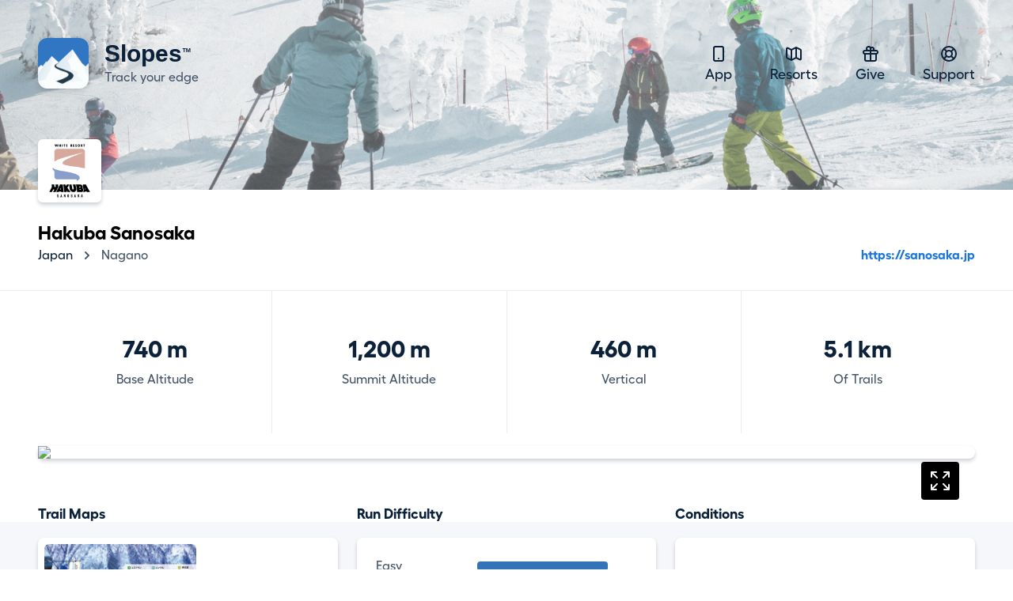

--- FILE ---
content_type: text/html; charset=UTF-8
request_url: https://getslopes.com/resorts/hakuba_sanosaka
body_size: 5950
content:
<!DOCTYPE html>
<html lang="en">
<head>
    <meta charset="UTF-8">
    <meta name="viewport" content="width=device-width, initial-scale=1.0">
    <title>Hakuba Sanosaka</title>

    <meta name="description" content="With Slopes skiers and snowboarders can track and record their days hitting the trails. Show off your vertical, distance, speed, and more.">
    <meta name="keywords" content="snowboard,ski resort,ski area,skiing,ski trip,travel,skiing holiday,trail map,map,ski map,Hakuba Sanosaka,hakuba sanosaka,Japan,Japan ski,Nagano,Nagano ski">
    <meta name="author" content="Breakpoint Studio" />

    <meta property="og:title" content="Hakuba Sanosaka">
    <meta property="og:description" content="With Slopes skiers and snowboarders can track and record their days hitting the trails. Show off your vertical, distance, speed, and more.">

    <meta name="twitter:card" content="app">
    <meta name="twitter:site" content="@slopesapp">
    <meta name="twitter:app:name:iphone" content="Slopes Ski & Snowboard">
    <meta name="twitter:app:id:googleplay" content="com.consumedbycode.slopes">
    <meta name="twitter:app:id:iphone" content="643351983">
    <meta name="twitter:app:url:iphone" content="https://">
    <meta name="twitter:description" content="With Slopes skiers and snowboarders can track and record their days hitting the trails, get trail maps, check conditions, and more.">

    <meta property="al:ios:app_name" content="Slopes: Ski & Snowboard">
    <meta property="al:ios:app_store_id" content="643351983">
    <meta property="al:ios:url" content="https://">
    <meta property="al:android:package" content="com.consumedbycode.slopes">

    <link rel="preload" href="https://getslopes.com/fonts/Fellix-Medium.otf" as="font" crossorigin>
    <link rel="preload" href="https://getslopes.com/fonts/Fellix-Bold.otf" as="font" crossorigin>
    <link rel="stylesheet" href="/css/app.css?id=2ad64f4bcb4fa350945f3cab4d526416">
    <script defer src="/js/app.js?id=ffd22f54119e6a98fece3afaba0d292f"></script>

    <meta name="apple-itunes-app" content="app-id=643351983, affiliate-data=at=10l6oN&ct=homepage"/>
    <meta name="google-site-verification" content="5s5A1bIggFZRKFb7NoeW3Za9Z_jFCIotpH5pw5ZOLh8" />

    <link rel="canonical" href="https://getslopes.com/resorts/hakuba_sanosaka" />

    <meta name="theme-color" content="#D8F1FF" />

    <link rel="icon" href="https://getslopes.com/favicon.ico" type="image/ico" />
    <link rel="shortcut icon" href="https://getslopes.com/images/favicon.png" />
    <link rel="icon" href="https://getslopes.com/images/favicon-16x16.png" type="image/png" sizes="16x16">
    <link rel="icon" href="https://getslopes.com/images/favicon-32x32.png" type="image/png" sizes="32x32">
    <link rel="icon" href="https://getslopes.com/images/favicon-192x192.png" type="image/png" sizes="192x192">
    <link rel="icon" href="https://getslopes.com/images/favicon-512x512.png" type="image/png" sizes="512x512">
    <link rel="icon" href="https://getslopes.com/images/logo.svg" type="image/svg+xml">
    <link rel="apple-touch-icon" href="https://getslopes.com/images/apple-touch-icon.png" />

    

  <script src="https://cdn.usefathom.com/script.js" data-site="WYBFAGRZ" defer></script>

    <meta itemprop="imageObject" content="https://dnyjvzj5aqor7.cloudfront.net/logos/de888eb8-fddf-b404-4f07-bff3d94b7aa5/DUZQmbwKxW7ttndAUT6yFuwmBYzROL9TDTParRdk.png">
        
        <meta property="og:type" content="place">
        <meta property="og:image" content="https://dnyjvzj5aqor7.cloudfront.net/logos/de888eb8-fddf-b404-4f07-bff3d94b7aa5/DUZQmbwKxW7ttndAUT6yFuwmBYzROL9TDTParRdk.png">
        <meta property="place:location:latitude" content="36.621289">
        <meta property="place:location:longitude" content="137.839124">
        <meta name="geo.position" content="36.621289; 137.839124">
        <meta name="geo.placename" content="Hakuba Sanosaka">

        <!-- <meta name="apple-itunes-app" content="app-id=643351983, app-clip-bundle-id=com.consumedbycode.slopes.Clip, app-argument=https://my.getslopes.com/resorts/hakuba_sanosaka"> -->
</head>
<body class="min-h-screen font-sans text-gray-900 font-medium antialiased bg-white">
    <div
        class="pb-20 bg-cover bg-left bg-no-repeat"
        style="background-image: linear-gradient(to bottom, rgba(255, 255, 255, .4) 19.75%, rgba(255, 255, 255, .3) 100%), url('/images/resorts/hero-2022.jpg')"
    >
        <div class="relative w-full">
    <header x-data="{ navIsOpen: false }" class="relative max-w-7xl mx-auto w-full flex items-center justify-between px-4 py-5 md:py-12 lg:px-12">
        <div class="w-full flex items-center justify-between">
            <a href="/" class="inline-flex items-center space-x-5">
                <img src="/images/icon@2x.png" alt="Logo" class="w-10 h-10 rounded-xl shadow-sm md:w-16 md:h-16">
                <span class="inline-flex flex-col">
                    <span class="font-bold text-lg leading-6 md:text-3xl title-font">Slopes <span class="text-xs relative -top-2 -left-2">&#8482;</span></span>
                    <span class="text-gray-700 text-sm leading-4 md:text-base">Track your edge</span>
                </span>
            </a>
            <button class="p-3 rounded-md transition md:hidden focus:outline-none focus:bg-gray-300 focus:bg-opacity-20" @click="navIsOpen = ! navIsOpen">
                <svg class="w-4" viewBox="0 0 16 14" fill="none">
                    <path fill-rule="evenodd" clip-rule="evenodd" d="M0 1C0 0.447715 0.447715 0 1 0H15C15.5523 0 16 0.447715 16 1C16 1.55228 15.5523 2 15 2H1C0.447715 2 0 1.55228 0 1ZM0 7C0 6.44772 0.447715 6 1 6H15C15.5523 6 16 6.44772 16 7C16 7.55228 15.5523 8 15 8H1C0.447715 8 0 7.55228 0 7ZM1 12C0.447715 12 0 12.4477 0 13C0 13.5523 0.447715 14 1 14H15C15.5523 14 16 13.5523 16 13C16 12.4477 15.5523 12 15 12H1Z" fill="#0B2039" />
                </svg>
            </button>
        </div>
        <!-- Mobile Nav -->
        <nav x-show="navIsOpen" x-cloak class="z-20 absolute top-16 right-4 w-48 bg-white rounded-lg shadow-sm md:hidden">
            <div class="p-6">
                <h2 class="font-bold text-lg">Navigation</h2>
                <div class="mt-3 flex flex-col space-y-2">
                    <a href="/" class="text-lg text-gray-700">
                        <svg xmlns="http://www.w3.org/2000/svg" class="h-6 w-6 inline-block mr-2" fill="none" viewBox="0 0 24 24" stroke="currentColor">
                            <path stroke-linecap="round" stroke-linejoin="round" stroke-width="2" d="M12 18h.01M8 21h8a2 2 0 002-2V5a2 2 0 00-2-2H8a2 2 0 00-2 2v14a2 2 0 002 2z" />
                        </svg>
                        App
                    </a>
                    <a href="/resorts" class="text-lg text-gray-700">
                        <svg xmlns="http://www.w3.org/2000/svg" class="h-6 w-6 inline-block mr-2" fill="none" viewBox="0 0 24 24" stroke="currentColor">
                            <path stroke-linecap="round" stroke-linejoin="round" stroke-width="2" d="M9 20l-5.447-2.724A1 1 0 013 16.382V5.618a1 1 0 011.447-.894L9 7m0 13l6-3m-6 3V7m6 10l4.553 2.276A1 1 0 0021 18.382V7.618a1 1 0 00-.553-.894L15 4m0 13V4m0 0L9 7" />
                        </svg>
                        Resorts
                    </a>
                    <a href="https://my.getslopes.com/give" class="text-lg text-gray-700">
                        <svg xmlns="http://www.w3.org/2000/svg" class="h-6 w-6 inline-block mr-2" fill="none" viewBox="0 0 24 24" stroke="currentColor">
                            <path stroke-linecap="round" stroke-linejoin="round" stroke-width="2" d="M12 8v13m0-13V6a2 2 0 112 2h-2zm0 0V5.5A2.5 2.5 0 109.5 8H12zm-7 4h14M5 12a2 2 0 110-4h14a2 2 0 110 4M5 12v7a2 2 0 002 2h10a2 2 0 002-2v-7" />
                        </svg>
                        Give
                    </a>
                    <a href="https://slopes.helpscoutdocs.com/" target="_blank" rel="nofollowe" class="text-lg text-gray-700">
                        <svg xmlns="http://www.w3.org/2000/svg" class="h-6 w-6 inline-block mr-2" fill="none" viewBox="0 0 24 24" stroke="currentColor">
                            <path stroke-linecap="round" stroke-linejoin="round" stroke-width="2" d="M18.364 5.636l-3.536 3.536m0 5.656l3.536 3.536M9.172 9.172L5.636 5.636m3.536 9.192l-3.536 3.536M21 12a9 9 0 11-18 0 9 9 0 0118 0zm-5 0a4 4 0 11-8 0 4 4 0 018 0z" />
                        </svg>
                        Support
                    </a>
                </div>
            </div>
            <div class="flex items-center justify-between p-6 border-t border-gray-300 border-opacity-50">
                <a href="https://twitter.com/slopesapp">
                    <img class="w-5 h-5" src="/images/twitter.svg" alt="Twitter" width="20" height="20" />
                </a>
                <a href="https://www.instagram.com/slopesapp/">
                    <img class="w-5 h-5" src="/images/instagram.svg" alt="Instagram" width="20" height="20" />
                </a>
                <a href="https://www.facebook.com/slopesapp">
                    <img class="w-5 h-5" src="/images/facebook.svg" alt="Facebook" width="20" height="20" />
                </a>
            </div>
        </nav>
        <!-- Desktop Nav -->
        <nav class="hidden md:flex md:items-center md:space-x-12 text-center">
            <a href="/" class="text-lg transition-colors hover:text-gray-700">
                <svg xmlns="http://www.w3.org/2000/svg" class="h-6 w-6 inline-block" fill="none" viewBox="0 0 24 24" stroke="currentColor">
                    <path stroke-linecap="round" stroke-linejoin="round" stroke-width="2" d="M12 18h.01M8 21h8a2 2 0 002-2V5a2 2 0 00-2-2H8a2 2 0 00-2 2v14a2 2 0 002 2z" />
                </svg>
                App
            </a>
            <a href="/resorts" class="text-lg transition-colors hover:text-gray-700">
                <svg xmlns="http://www.w3.org/2000/svg" class="h-6 w-6 inline-block" fill="none" viewBox="0 0 24 24" stroke="currentColor">
                    <path stroke-linecap="round" stroke-linejoin="round" stroke-width="2" d="M9 20l-5.447-2.724A1 1 0 013 16.382V5.618a1 1 0 011.447-.894L9 7m0 13l6-3m-6 3V7m6 10l4.553 2.276A1 1 0 0021 18.382V7.618a1 1 0 00-.553-.894L15 4m0 13V4m0 0L9 7" />
                </svg>
                Resorts
            </a>
            <a href="https://my.getslopes.com/give" class="text-lg transition-colors hover:text-gray-700">
                <svg xmlns="http://www.w3.org/2000/svg" class="h-6 w-6 inline-block" fill="none" viewBox="0 0 24 24" stroke="currentColor">
                    <path stroke-linecap="round" stroke-linejoin="round" stroke-width="2" d="M12 8v13m0-13V6a2 2 0 112 2h-2zm0 0V5.5A2.5 2.5 0 109.5 8H12zm-7 4h14M5 12a2 2 0 110-4h14a2 2 0 110 4M5 12v7a2 2 0 002 2h10a2 2 0 002-2v-7" />
                </svg>
                Give
            </a>
            <a href="https://slopes.helpscoutdocs.com/" target="_blank" rel="nofollowe" class="text-lg transition-colors hover:text-gray-700">
                <svg xmlns="http://www.w3.org/2000/svg" class="h-6 w-6 inline-block" fill="none" viewBox="0 0 24 24" stroke="currentColor">
                    <path stroke-linecap="round" stroke-linejoin="round" stroke-width="2" d="M18.364 5.636l-3.536 3.536m0 5.656l3.536 3.536M9.172 9.172L5.636 5.636m3.536 9.192l-3.536 3.536M21 12a9 9 0 11-18 0 9 9 0 0118 0zm-5 0a4 4 0 11-8 0 4 4 0 018 0z" />
                </svg>
                Support
            </a>
        </nav>
    </header>
</div>
    </div>
    <div class="-mt-16 max-w-7xl mx-auto px-4 lg:px-12">
        <span class="inline-block mr-6 flex-none bg-white rounded-md shadow overflow-hidden">
            <img class="w-auto h-20" src="https://dnyjvzj5aqor7.cloudfront.net/logos/de888eb8-fddf-b404-4f07-bff3d94b7aa5/DUZQmbwKxW7ttndAUT6yFuwmBYzROL9TDTParRdk.png" />
        </span>
        <div>
            <h1 class="mt-4 text-2xl font-bold text-black">
                Hakuba Sanosaka
            </h1>
            <div class="space-y-4 sm:space-y-0 sm:space-x-4 sm:flex sm:items-end sm:justify-between">
                <nav class="flex items-center">
                    <a
                        href="/resorts/explore/japan"
                        class="text-gray-900 hover:text-gray-700 transition"
                    >
                        Japan
                    </a>
                    <svg class="flex-shrink-0 mx-2 h-5 w-5 text-gray-700" xmlns="http://www.w3.org/2000/svg" viewBox="0 0 20 20" fill="currentColor">
                        <path fill-rule="evenodd" d="M7.293 14.707a1 1 0 010-1.414L10.586 10 7.293 6.707a1 1 0 011.414-1.414l4 4a1 1 0 010 1.414l-4 4a1 1 0 01-1.414 0z" clip-rule="evenodd" />
                    </svg>
                    <a
                        href="/resorts/explore/japan/nagano"
                        class="text-gray-700 hover:text-gray-600 transition"
                    >
                        Nagano
                    </a>
                </nav>
                                    <a href="https://sanosaka.jp" class="inline-block font-bold text-blue-600 hover:text-blue-700">
                        https://sanosaka.jp
                    </a>
                            </div>
        </div>
    </div>

    <main class="mt-8">
        <div class="pb-24 border-t border-gray-700 border-opacity-10">
            <div class="max-w-7xl mx-auto lg:px-12">
                                    <div class="grid grid-cols-2 gap-px bg-gray-700 bg-opacity-10 lg:grid-cols-4">
                                                    <div class="py-6 px-3 text-gray-700 text-center bg-white lg:py-14">
                                <strong class="block text-2xl font-bold text-gray-900 lg:text-3xl">740 m</strong>
                                <div class="lg:mt-2">Base Altitude</div>
                            </div>
                                                                            <div class="py-6 px-3 text-gray-700 text-center bg-white lg:py-14">
                                <strong class="block text-2xl font-bold text-gray-900 lg:text-3xl">1,200 m</strong>
                                <div class="lg:mt-2">Summit Altitude</div>
                            </div>
                                                                            <div class="py-6 px-3 text-gray-700 text-center bg-white lg:py-14">
                                <strong class="block text-2xl font-bold text-gray-900 lg:text-3xl">460 m</strong>
                                <div class="lg:mt-2">Vertical</div>
                            </div>
                                                                            <div class="py-6 px-3 text-gray-700 text-center bg-white lg:py-14">
                                <strong class="block text-2xl font-bold text-gray-900 lg:text-3xl">5.1 km</strong>
                                <div class="lg:mt-2">Of Trails</div>
                            </div>
                                                                    </div>
                            </div>
        </div>
        <div class="-mt-24 relative">
            <div class="absolute inset-0 flex flex-col pt-24">
                <div class="flex-1 bg-gray-100"></div>
            </div>
            <div class="relative max-w-7xl mx-auto pb-12 px-4 lg:px-12 lg:pb-32">
                <div class="mt-4 flex-1 bg-white rounded-lg shadow mb-4">
                    <a class="block relative" href="/resorts/hakuba_sanosaka/explore/">
                        <svg xmlns="http://www.w3.org/2000/svg" fill="none" viewBox="0 0 24 24" stroke-width="1.5" stroke="currentColor" class="w-12 h-12 bg-black p-2 inline-block rounded text-white" style="position: absolute; top: 20px; right: 20px;">
                            <path stroke-linecap="round" stroke-linejoin="round" d="M3.75 3.75v4.5m0-4.5h4.5m-4.5 0L9 9M3.75 20.25v-4.5m0 4.5h4.5m-4.5 0L9 15M20.25 3.75h-4.5m4.5 0v4.5m0-4.5L15 9m5.25 11.25h-4.5m4.5 0v-4.5m0 4.5L15 15" />
                        </svg>

                        <img class="w-full" style="aspect-ratio: 5 / 3;" src="https://my.getslopes.com/api/v2/resorts/images/de888eb8-fddf-b404-4f07-bff3d94b7aa5/map.png?size=2&amp;style=light&amp;generation=YEQp" />

                        
                    </a>
                </div>
                <div class="mt-14 grid grid-cols-3 gap-x-6 gap-y-10 md:grid-cols-6 lg:grid-cols-9">
                    <div class="col-span-3 flex flex-col">
                        <h2 class="text-lg font-bold">Trail Maps</h2>
                        <div class="mt-4 flex-1 bg-white rounded-lg shadow px-2 py-2">
                                                            <div class="overflow-x-auto flex flex-no-wrap space-x-2 h-full">
                                                                            <a
                                            href="/resorts/hakuba_sanosaka/maps/1"
                                            class="relative h-full w-48 flex-shrink-0 inline-flex rounded-md overflow-hidden"
                                        >
                                            <img class="inset-0 w-full h-full object-cover" src="https://dnyjvzj5aqor7.cloudfront.net/maps/de888eb8-fddf-b404-4f07-bff3d94b7aa5/1D1IHPc3PRsvdu58xx9buhJGhoMVSfdG8ZBoNXIn.jpg" />
                                        </a>
                                                                    </div>
                                                    </div>
                    </div>
                    <div class="col-span-3 flex flex-col">
                        <h2 class="text-lg font-bold">Run Difficulty</h2>
                        <div class="mt-4 flex-1 flex items-center bg-white rounded-lg shadow p-6">
                            <div class="w-full">
                                <dl class="space-y-6">
                                                                                                                <div class="flex items-center">
                                            <dt class="w-24 text-gray-700">Easy</dt>
                                            <dd style="width: 50%; background-color: #3473B7;" class="ml-8 h-3 rounded">
                                                <span class="sr-only"></span>
                                            </dd>
                                        </div>
                                                                                                                <div class="flex items-center">
                                            <dt class="w-24 text-gray-700">Intermediate</dt>
                                            <dd style="width: 37.5%; background-color: #D93731;" class="ml-8 h-3 rounded">
                                                <span class="sr-only"></span>
                                            </dd>
                                        </div>
                                                                                                                <div class="flex items-center">
                                            <dt class="w-24 text-gray-700">Expert</dt>
                                            <dd style="width: 12.5%; background-color: #000000;" class="ml-8 h-3 rounded">
                                                <span class="sr-only"></span>
                                            </dd>
                                        </div>
                                                                                                        </dl>
                            </div>
                        </div>
                    </div>
                                            <div class="col-span-3 flex flex-col">
                            <h2 class="text-lg font-bold">Conditions</h2>
                            <div class="mt-4 flex-1 flex flex-col bg-white rounded-lg shadow">
                                <div class="flex-1 flex items-center space-x-4 p-6">
                                                                            <img class="-ml-2 -mt-2 w-14" src="/images/conditions/fresh_powder.svg" alt="fresh_powder" />
                                                                        <p class="text-gray-700">Fresh snow with a decent base.</p>
                                </div>
                                <div class="w-full flex justify-between px-6 py-3 border-t border-gray-300 border-opacity-50">
                                    <span class="text-sm">Powered by Slopes</span>
                                    <span class="text-sm text-gray-600">Last updated 36 minutes ago</span>
                                </div>
                            </div>
                        </div>
                                                                <div class="col-span-3 flex flex-col md:col-span-6 lg:col-span-9">
                            <h2 class="text-lg font-bold">Daily Averages</h2>
                            <div class="mt-4 flex-1 bg-white rounded-lg shadow overflow-hidden">
                                <div class="grid grid-cols-2 gap-px bg-gray-700 bg-opacity-10 md:grid-cols-3 xl:grid-cols-6">
                                                                            <div class="py-6 px-3 text-gray-700 text-center bg-white lg:py-14">
                                            <strong class="block text-2xl font-bold text-gray-900 lg:text-3xl">2,163 m</strong>
                                            <div class="lg:mt-2">Vertical</div>
                                        </div>
                                                                                                                <div class="py-6 px-3 text-gray-700 text-center bg-white lg:py-14">
                                            <strong class="block text-2xl font-bold text-gray-900 lg:text-3xl">20.6 km</strong>
                                            <div class="lg:mt-2">Distance</div>
                                        </div>
                                                                                                                <div class="py-6 px-3 text-gray-700 text-center bg-white lg:py-14">
                                            <strong class="block text-2xl font-bold text-gray-900 lg:text-3xl">1h</span> 20m</strong>
                                            <div class="lg:mt-2">Time on Runs</div>
                                        </div>
                                                                                                                <div class="py-6 px-3 text-gray-700 text-center bg-white lg:py-14">
                                            <strong class="block text-2xl font-bold text-gray-900 lg:text-3xl">0h</span> 56m</strong>
                                            <div class="lg:mt-2">Time on Lifts</div>
                                        </div>
                                                                                                                <div class="py-6 px-3 text-gray-700 text-center bg-white lg:py-14">
                                            <strong class="block text-2xl font-bold text-gray-900 lg:text-3xl">26.0 km/h</strong>
                                            <div class="lg:mt-2">Average Speed</div>
                                        </div>
                                                                                                                <div class="py-6 px-3 text-gray-700 text-center bg-white lg:py-14">
                                            <strong class="block text-2xl font-bold text-gray-900 lg:text-3xl">10 runs</strong>
                                            <div class="lg:mt-2">Recorded</div>
                                        </div>
                                                                                                        </div>
                            </div>
                        </div>
                                                        </div>
            </div>
        </div>

        <div class="pt-16 bg-white lg:pt-8">
            <section class="relative max-w-7xl mx-auto lg:px-12 lg:mt-24">
    <div class="py-10 px-4 md:py-20 lg:py-32 lg:rounded-xl" style="background-image: linear-gradient(to bottom, rgba(27, 118, 220, 1) 61.65%, rgba(27, 118, 220, 0.12)">
        <div class="max-w-2xl mx-auto lg:text-center">
            <h2 class="text-white font-bold text-3xl tracking-tight md:text-4xl lg:text-5xl">
                Join the <span class="relative"><span class="absolute inset-0 -my-0.5 -mx-1 bg-blue-700 transform -skew-y-2"></span><span class="relative">millions</span></span> of skiers that have downloaded Slopes.
            </h2>
            <p class="mt-2 text-white text-lg lg:mt-4 lg:text-xl">Whether you're learning to ski at a local resort, or an expert deep in the backcountry grabbing untracked pow, Slopes will be your most-trusted ski companion.</p><p class="mt-2 text-white text-lg lg:mt-4 lg:text-xl">Available on Android, iOS, and Apple Watch.</p>
            <div class="mt-6 flex space-x-2 lg:mt-12 lg:space-x-4 lg:justify-center">
                <a href="https://itunes.apple.com/us/app/slopes/id643351983?ls=1&mt=8&at=10l6oN&ct=homepage" target="_blank" rel="nofollower" class="shadow rounded-xl overflow-hidden transition-opacity hover:opacity-80 bg-black" onclick="window.fathom.trackGoal('OHUAA0BF', 0);">
    <img class="h-12" src="/images/download-apple.svg" alt="Download on the Apple app store" width="142" height="48">
</a>
                <a href="https://play.google.com/store/apps/details?id=com.consumedbycode.slopes" target="_blank" rel="nofollower" class="shadow rounded-xl overflow-hidden transition-opacity hover:opacity-80 bg-black" onclick="window.fathom.trackGoal('TN71XHWH', 0);">
    <img class="h-12" src="/images/download-google.svg" alt="Download on the Google Play store" width="167" height="48">
</a>
            </div>
        </div>
    </div>
</section>
            <footer class="max-w-7xl w-full mx-auto lg:px-12">
    <div class="max-w-4xl mx-auto pt-20 pb-12 lg:grid lg:grid-cols-3 lg:items-start lg:py-32">
        <div class="flex justify-center">
            <a href="/" class="inline-flex items-center space-x-5 lg:flex-col lg:text-center lg:space-x-0 lg:space-y-4">
                <img src="/images/icon@2x.png" alt="Logo" class="w-10 h-10 rounded-xl shadow-sm md:w-16 md:h-16 lg:w-10 lg:h-10">
                <span class="inline-flex flex-col">
                    <span class="font-bold text-lg leading-6 md:text-3xl lg:text-xl title-font">Slopes</span>
                    <span class="text-gray-700 text-sm leading-4 md:text-base lg:text-sm">Track your edge</span>
                </span>
            </a>
        </div>
        <nav class="mt-14 grid grid-cols-3 px-4 lg:col-span-2 lg:grid-cols-3 lg:mt-0 lg:px-0">
            <div class="flex justify-center">
                <div>
                    <div class="space-y-2 flex flex-col items-start">
                        <a class="text-lg text-gray-700 transition-colors hover:text-gray-900" href="/premium">Slopes Premium</a>
                        <a class="text-lg text-gray-700 transition-colors hover:text-gray-900" href="/">Mobile App</a>
                        <a class="text-lg text-gray-700 transition-colors hover:text-gray-900" href="/resorts">Resorts</a>
                        <a class="text-lg text-gray-700 transition-colors hover:text-gray-900" href="https://blog.getslopes.com">Blog</a>
                    </div>
                </div>
            </div>
            <div class="flex justify-center">
                <div>
                    
                    <div class="space-y-2 flex flex-col items-start">
                        <a class="text-lg text-gray-700 transition-colors hover:text-gray-900" href="/data">Privacy Policy</a>
                        <a class="text-lg text-gray-700 transition-colors hover:text-gray-900" href="/terms">Terms of Service</a>
                        <a class="text-lg text-gray-700 transition-colors hover:text-gray-900" href="https://help.getslopes.com">Help &amp; Support</a>
                        <a class="text-lg text-gray-700 transition-colors hover:text-gray-900" href="https://blog.getslopes.com/partnering-with-pow/">Climate Change</a>
                    </div>
                </div>
            </div>
            <div class="flex justify-center">
                <div>
                    
                    <div class="space-y-2 flex flex-col items-start">
                        <a class="text-lg text-gray-700 transition-colors hover:text-gray-900" href="/partners/strava">Strava</a>
                        <a class="text-lg text-gray-700 transition-colors hover:text-gray-900" href="/partners/garmin">Garmin</a>
                    </div>
                </div>
            </div>
            
        </nav>
    </div>
    <div class="pt-6 pb-12 text-center border-t border-gray-900 border-opacity-10 lg:flex lg:justify-between lg:items-center lg:pt-4">
        <p class="text-gray-700 text-sm">&copy; Breakpoint Studio. All Rights Reserved. Slopes and its logo are registered trademarks of Breakpoint Studio.</p>
        <div class="mt-6 flex items-center justify-center space-x-6 lg:mt-0">
            <a href="https://twitter.com/slopesapp" class="transition-opacity hover:opacity-75">
                <img class="w-5 h-5" src="/images/twitter.svg" alt="Twitter" width="20" height="20" />
            </a>
            <a href="https://www.instagram.com/slopesapp/" class="transition-opacity hover:opacity-75">
                <img class="w-5 h-5" src="/images/instagram.svg" alt="Instagram" width="20" height="20" />
            </a>
            <a href="https://www.facebook.com/slopesapp" class="transition-opacity hover:opacity-75">
                <img class="w-5 h-5" src="/images/facebook.svg" alt="Facebook" width="20" height="20" />
            </a>
        </div>
    </div>
</footer>
        </div>
    </main>
<script>(function(){function c(){var b=a.contentDocument||a.contentWindow.document;if(b){var d=b.createElement('script');d.innerHTML="window.__CF$cv$params={r:'9c2035bc5c3edfff',t:'MTc2OTA5NzA1Ng=='};var a=document.createElement('script');a.src='/cdn-cgi/challenge-platform/scripts/jsd/main.js';document.getElementsByTagName('head')[0].appendChild(a);";b.getElementsByTagName('head')[0].appendChild(d)}}if(document.body){var a=document.createElement('iframe');a.height=1;a.width=1;a.style.position='absolute';a.style.top=0;a.style.left=0;a.style.border='none';a.style.visibility='hidden';document.body.appendChild(a);if('loading'!==document.readyState)c();else if(window.addEventListener)document.addEventListener('DOMContentLoaded',c);else{var e=document.onreadystatechange||function(){};document.onreadystatechange=function(b){e(b);'loading'!==document.readyState&&(document.onreadystatechange=e,c())}}}})();</script></body>
</html>


--- FILE ---
content_type: image/svg+xml
request_url: https://getslopes.com/images/conditions/fresh_powder.svg
body_size: 407
content:
<svg height="35" viewBox="0 0 35 35" width="35" xmlns="http://www.w3.org/2000/svg"><path d="m10.645 12.43c-.986 0-1.785-.799-1.785-1.785s.799-1.785 1.785-1.785c.985 0 1.785.799 1.785 1.785s-.8 1.785-1.785 1.785zm2.505-.43c.093-.172.168-.352.224-.543h2.814l2.387 2.387c.316.315.829.315 1.144 0 .317-.317.317-.829 0-1.145l-1.241-1.242h2.002c.447 0 .81-.362.81-.809s-.363-.81-.81-.81h-2.089l1.328-1.328c.317-.316.317-.829 0-1.145-.315-.316-.828-.316-1.144 0l-2.474 2.473h-2.725c-.055-.188-.128-.367-.22-.537l1.936-1.936 1.619-1.619.708-.708c.317-.316.317-.829 0-1.145-.316-.316-.829-.316-1.144 0l-.771.77-1.618 1.619-1.868 1.868c-.176-.097-.362-.175-.558-.234v-.762l2.386-2.288c.317-.316.317-.829 0-1.145-.315-.316-.828-.316-1.144 0l-1.242 2.143v-1.763l2.386-2.386c.317-.316.317-.828 0-1.145-.315-.316-.828-.316-1.144 0l-1.242 1.242v-1.002c0-.447-.362-.81-.809-.81s-.81.363-.81.81v1.089l-1.328-1.329c-.316-.316-.829-.316-1.145 0-.316.317-.316.829 0 1.145l2.473 2.473v1.69l-1.328-2.157c-.316-.316-.829-.316-1.145 0s-.316.829 0 1.145l2.473 2.301v.745c-.191.057-.374.132-.547.225l-1.704-1.68-1.619-1.619-.709-.708c-.315-.316-.828-.316-1.144 0-.317.316-.317.829 0 1.145l.769.77 1.619 1.618 1.64 1.615c-.096.175-.173.36-.23.554h-2.815l-2.386-2.386c-.316-.316-.829-.316-1.144 0-.317.316-.317.829 0 1.145l1.241 1.241h-2.002c-.447 0-.81.363-.81.81s.363.809.81.809h2.089l-1.328 1.329c-.317.316-.317.829 0 1.145.315.316.828.316 1.144 0l2.474-2.474h2.725c.058.198.135.384.233.562l-3.329 3.32-.708.708c-.317.317-.317.829 0 1.145.315.316.828.316 1.144 0l.77-.77 3.272-3.263c.17.092.35.166.539.222v.816l-2.386 2.233c-.316.316-.316.829 0 1.145s.829.316 1.145 0l1.241-2.234v1.853l-2.386 2.387c-.316.316-.316.828 0 1.144s.829.316 1.145 0l1.241-1.241v1.002c0 .447.363.809.81.809s.81-.362.81-.809v-1.089l1.328 1.328c.316.316.829.316 1.144 0 .317-.316.317-.828 0-1.144l-2.472-2.474v-1.853l1.328 2.321c.316.316.829.316 1.144 0 .317-.316.317-.829 0-1.145l-2.472-2.319v-.73c.193-.057.377-.133.551-.229l4.023 3.992c.316.315.829.315 1.144 0 .317-.317.317-.83 0-1.145z" fill="#4876ba" fill-rule="evenodd" transform="translate(7 7)"/></svg>

--- FILE ---
content_type: application/javascript; charset=utf-8
request_url: https://getslopes.com/js/app.js?id=ffd22f54119e6a98fece3afaba0d292f
body_size: 32110
content:
(()=>{var t,e={467:function(t){t.exports=function(){"use strict";function t(t,e,n){return e in t?Object.defineProperty(t,e,{value:n,enumerable:!0,configurable:!0,writable:!0}):t[e]=n,t}function e(t,e){var n=Object.keys(t);if(Object.getOwnPropertySymbols){var i=Object.getOwnPropertySymbols(t);e&&(i=i.filter((function(e){return Object.getOwnPropertyDescriptor(t,e).enumerable}))),n.push.apply(n,i)}return n}function n(n){for(var i=1;i<arguments.length;i++){var r=null!=arguments[i]?arguments[i]:{};i%2?e(Object(r),!0).forEach((function(e){t(n,e,r[e])})):Object.getOwnPropertyDescriptors?Object.defineProperties(n,Object.getOwnPropertyDescriptors(r)):e(Object(r)).forEach((function(t){Object.defineProperty(n,t,Object.getOwnPropertyDescriptor(r,t))}))}return n}function i(){return new Promise((t=>{"loading"==document.readyState?document.addEventListener("DOMContentLoaded",t):t()}))}function r(t){return Array.from(new Set(t))}function s(){return navigator.userAgent.includes("Node.js")||navigator.userAgent.includes("jsdom")}function o(t,e){return t==e}function a(t,e){"template"!==t.tagName.toLowerCase()?console.warn(`Alpine: [${e}] directive should only be added to <template> tags. See https://github.com/alpinejs/alpine#${e}`):1!==t.content.childElementCount&&console.warn(`Alpine: <template> tag with [${e}] encountered with an unexpected number of root elements. Make sure <template> has a single root element. `)}function u(t){return t.replace(/([a-z])([A-Z])/g,"$1-$2").replace(/[_\s]/,"-").toLowerCase()}function h(t){return t.toLowerCase().replace(/-(\w)/g,((t,e)=>e.toUpperCase()))}function l(t,e){if(!1===e(t))return;let n=t.firstElementChild;for(;n;)l(n,e),n=n.nextElementSibling}function c(t,e){var n;return function(){var i=this,r=arguments,s=function(){n=null,t.apply(i,r)};clearTimeout(n),n=setTimeout(s,e)}}const d=(t,e,n)=>{if(console.warn(`Alpine Error: "${n}"\n\nExpression: "${e}"\nElement:`,t),!s())throw Object.assign(n,{el:t,expression:e}),n};function f(t,{el:e,expression:n}){try{const i=t();return i instanceof Promise?i.catch((t=>d(e,n,t))):i}catch(t){d(e,n,t)}}function p(t,e,n,i={}){return f((()=>"function"==typeof e?e.call(n):new Function(["$data",...Object.keys(i)],`var __alpine_result; with($data) { __alpine_result = ${e} }; return __alpine_result`)(n,...Object.values(i))),{el:t,expression:e})}function m(t,e,n,i={}){return f((()=>{if("function"==typeof e)return Promise.resolve(e.call(n,i.$event));let t=Function;if(t=Object.getPrototypeOf((async function(){})).constructor,Object.keys(n).includes(e)){let t=new Function(["dataContext",...Object.keys(i)],`with(dataContext) { return ${e} }`)(n,...Object.values(i));return"function"==typeof t?Promise.resolve(t.call(n,i.$event)):Promise.resolve()}return Promise.resolve(new t(["dataContext",...Object.keys(i)],`with(dataContext) { ${e} }`)(n,...Object.values(i)))}),{el:t,expression:e})}const y=/^x-(on|bind|data|text|html|model|if|for|show|cloak|transition|ref|spread)\b/;function g(t){const e=v(t.name);return y.test(e)}function _(t,e,n){let i=Array.from(t.attributes).filter(g).map(w),r=i.filter((t=>"spread"===t.type))[0];if(r){let n=p(t,r.expression,e.$data);i=i.concat(Object.entries(n).map((([t,e])=>w({name:t,value:e}))))}return n?i.filter((t=>t.type===n)):x(i)}function x(t){let e=["bind","model","show","catch-all"];return t.sort(((t,n)=>{let i=-1===e.indexOf(t.type)?"catch-all":t.type,r=-1===e.indexOf(n.type)?"catch-all":n.type;return e.indexOf(i)-e.indexOf(r)}))}function w({name:t,value:e}){const n=v(t),i=n.match(y),r=n.match(/:([a-zA-Z0-9\-:]+)/),s=n.match(/\.[^.\]]+(?=[^\]]*$)/g)||[];return{type:i?i[1]:null,value:r?r[1]:null,modifiers:s.map((t=>t.replace(".",""))),expression:e}}function b(t){return["disabled","checked","required","readonly","hidden","open","selected","autofocus","itemscope","multiple","novalidate","allowfullscreen","allowpaymentrequest","formnovalidate","autoplay","controls","loop","muted","playsinline","default","ismap","reversed","async","defer","nomodule"].includes(t)}function v(t){return t.startsWith("@")?t.replace("@","x-on:"):t.startsWith(":")?t.replace(":","x-bind:"):t}function O(t,e=Boolean){return t.split(" ").filter(e)}const k="in",E="out",A="cancelled";function S(t,e,n,i,r=!1){if(r)return e();if(t.__x_transition&&t.__x_transition.type===k)return;const s=_(t,i,"transition"),o=_(t,i,"show")[0];if(o&&o.modifiers.includes("transition")){let i=o.modifiers;if(i.includes("out")&&!i.includes("in"))return e();const r=i.includes("in")&&i.includes("out");i=r?i.filter(((t,e)=>e<i.indexOf("out"))):i,M(t,i,e,n)}else s.some((t=>["enter","enter-start","enter-end"].includes(t.value)))?P(t,i,s,e,n):e()}function C(t,e,n,i,r=!1){if(r)return e();if(t.__x_transition&&t.__x_transition.type===E)return;const s=_(t,i,"transition"),o=_(t,i,"show")[0];if(o&&o.modifiers.includes("transition")){let i=o.modifiers;if(i.includes("in")&&!i.includes("out"))return e();const r=i.includes("in")&&i.includes("out");i=r?i.filter(((t,e)=>e>i.indexOf("out"))):i,T(t,i,r,e,n)}else s.some((t=>["leave","leave-start","leave-end"].includes(t.value)))?L(t,i,s,e,n):e()}function M(t,e,n,i){N(t,e,n,(()=>{}),i,{duration:j(e,"duration",150),origin:j(e,"origin","center"),first:{opacity:0,scale:j(e,"scale",95)},second:{opacity:1,scale:100}},k)}function T(t,e,n,i,r){N(t,e,(()=>{}),i,r,{duration:n?j(e,"duration",150):j(e,"duration",150)/2,origin:j(e,"origin","center"),first:{opacity:1,scale:100},second:{opacity:0,scale:j(e,"scale",95)}},E)}function j(t,e,n){if(-1===t.indexOf(e))return n;const i=t[t.indexOf(e)+1];if(!i)return n;if("scale"===e&&!R(i))return n;if("duration"===e){let t=i.match(/([0-9]+)ms/);if(t)return t[1]}return"origin"===e&&["top","right","left","center","bottom"].includes(t[t.indexOf(e)+2])?[i,t[t.indexOf(e)+2]].join(" "):i}function N(t,e,n,i,r,s,o){t.__x_transition&&t.__x_transition.cancel&&t.__x_transition.cancel();const a=t.style.opacity,u=t.style.transform,h=t.style.transformOrigin,l=!e.includes("opacity")&&!e.includes("scale"),c=l||e.includes("opacity"),d=l||e.includes("scale"),f={start(){c&&(t.style.opacity=s.first.opacity),d&&(t.style.transform=`scale(${s.first.scale/100})`)},during(){d&&(t.style.transformOrigin=s.origin),t.style.transitionProperty=[c?"opacity":"",d?"transform":""].join(" ").trim(),t.style.transitionDuration=s.duration/1e3+"s",t.style.transitionTimingFunction="cubic-bezier(0.4, 0.0, 0.2, 1)"},show(){n()},end(){c&&(t.style.opacity=s.second.opacity),d&&(t.style.transform=`scale(${s.second.scale/100})`)},hide(){i()},cleanup(){c&&(t.style.opacity=a),d&&(t.style.transform=u),d&&(t.style.transformOrigin=h),t.style.transitionProperty=null,t.style.transitionDuration=null,t.style.transitionTimingFunction=null}};$(t,f,o,r)}const D=(t,e,n)=>"function"==typeof t?n.evaluateReturnExpression(e,t):t;function P(t,e,n,i,r){z(t,O(D((n.find((t=>"enter"===t.value))||{expression:""}).expression,t,e)),O(D((n.find((t=>"enter-start"===t.value))||{expression:""}).expression,t,e)),O(D((n.find((t=>"enter-end"===t.value))||{expression:""}).expression,t,e)),i,(()=>{}),k,r)}function L(t,e,n,i,r){z(t,O(D((n.find((t=>"leave"===t.value))||{expression:""}).expression,t,e)),O(D((n.find((t=>"leave-start"===t.value))||{expression:""}).expression,t,e)),O(D((n.find((t=>"leave-end"===t.value))||{expression:""}).expression,t,e)),(()=>{}),i,E,r)}function z(t,e,n,i,r,s,o,a){t.__x_transition&&t.__x_transition.cancel&&t.__x_transition.cancel();const u=t.__x_original_classes||[],h={start(){t.classList.add(...n)},during(){t.classList.add(...e)},show(){r()},end(){t.classList.remove(...n.filter((t=>!u.includes(t)))),t.classList.add(...i)},hide(){s()},cleanup(){t.classList.remove(...e.filter((t=>!u.includes(t)))),t.classList.remove(...i.filter((t=>!u.includes(t))))}};$(t,h,o,a)}function $(t,e,n,i){const r=I((()=>{e.hide(),t.isConnected&&e.cleanup(),delete t.__x_transition}));t.__x_transition={type:n,cancel:I((()=>{i(A),r()})),finish:r,nextFrame:null},e.start(),e.during(),t.__x_transition.nextFrame=requestAnimationFrame((()=>{let n=1e3*Number(getComputedStyle(t).transitionDuration.replace(/,.*/,"").replace("s",""));0===n&&(n=1e3*Number(getComputedStyle(t).animationDuration.replace("s",""))),e.show(),t.__x_transition.nextFrame=requestAnimationFrame((()=>{e.end(),setTimeout(t.__x_transition.finish,n)}))}))}function R(t){return!Array.isArray(t)&&!isNaN(t)}function I(t){let e=!1;return function(){e||(e=!0,t.apply(this,arguments))}}function F(t,e,n,i,r){a(e,"x-for");let s=q("function"==typeof n?t.evaluateReturnExpression(e,n):n),o=X(t,e,s,r),u=e;o.forEach(((n,a)=>{let h=B(s,n,a,o,r()),l=Y(t,e,a,h),c=U(u.nextElementSibling,l);c?(delete c.__x_for_key,c.__x_for=h,t.updateElements(c,(()=>c.__x_for))):(c=H(e,u),S(c,(()=>{}),(()=>{}),t,i),c.__x_for=h,t.initializeElements(c,(()=>c.__x_for))),u=c,u.__x_for_key=l})),G(u,t)}function q(t){let e=/,([^,\}\]]*)(?:,([^,\}\]]*))?$/,n=/^\(|\)$/g,i=/([\s\S]*?)\s+(?:in|of)\s+([\s\S]*)/,r=String(t).match(i);if(!r)return;let s={};s.items=r[2].trim();let o=r[1].trim().replace(n,""),a=o.match(e);return a?(s.item=o.replace(e,"").trim(),s.index=a[1].trim(),a[2]&&(s.collection=a[2].trim())):s.item=o,s}function B(t,e,i,r,s){let o=s?n({},s):{};return o[t.item]=e,t.index&&(o[t.index]=i),t.collection&&(o[t.collection]=r),o}function Y(t,e,n,i){let r=_(e,t,"bind").filter((t=>"key"===t.value))[0];return r?t.evaluateReturnExpression(e,r.expression,(()=>i)):n}function X(t,e,n,i){let r=_(e,t,"if")[0];if(r&&!t.evaluateReturnExpression(e,r.expression))return[];let s=t.evaluateReturnExpression(e,n.items,i);return R(s)&&s>=0&&(s=Array.from(Array(s).keys(),(t=>t+1))),s}function H(t,e){let n=document.importNode(t.content,!0);return e.parentElement.insertBefore(n,e.nextElementSibling),e.nextElementSibling}function U(t,e){if(!t)return;if(void 0===t.__x_for_key)return;if(t.__x_for_key===e)return t;let n=t;for(;n;){if(n.__x_for_key===e)return n.parentElement.insertBefore(n,t);n=!(!n.nextElementSibling||void 0===n.nextElementSibling.__x_for_key)&&n.nextElementSibling}}function G(t,e){for(var n=!(!t.nextElementSibling||void 0===t.nextElementSibling.__x_for_key)&&t.nextElementSibling;n;){let t=n,i=n.nextElementSibling;C(n,(()=>{t.remove()}),(()=>{}),e),n=!(!i||void 0===i.__x_for_key)&&i}}function V(t,e,n,i,s,a,u){var l=t.evaluateReturnExpression(e,i,s);if("value"===n){if(Ut.ignoreFocusedForValueBinding&&document.activeElement.isSameNode(e))return;if(void 0===l&&String(i).match(/\./)&&(l=""),"radio"===e.type)void 0===e.attributes.value&&"bind"===a?e.value=l:"bind"!==a&&(e.checked=o(e.value,l));else if("checkbox"===e.type)"boolean"==typeof l||[null,void 0].includes(l)||"bind"!==a?"bind"!==a&&(Array.isArray(l)?e.checked=l.some((t=>o(t,e.value))):e.checked=!!l):e.value=String(l);else if("SELECT"===e.tagName)Q(e,l);else{if(e.value===l)return;e.value=l}}else if("class"===n)if(Array.isArray(l)){const t=e.__x_original_classes||[];e.setAttribute("class",r(t.concat(l)).join(" "))}else if("object"==typeof l)Object.keys(l).sort(((t,e)=>l[t]-l[e])).forEach((t=>{l[t]?O(t).forEach((t=>e.classList.add(t))):O(t).forEach((t=>e.classList.remove(t)))}));else{const t=e.__x_original_classes||[],n=l?O(l):[];e.setAttribute("class",r(t.concat(n)).join(" "))}else n=u.includes("camel")?h(n):n,[null,void 0,!1].includes(l)?e.removeAttribute(n):b(n)?W(e,n,n):W(e,n,l)}function W(t,e,n){t.getAttribute(e)!=n&&t.setAttribute(e,n)}function Q(t,e){const n=[].concat(e).map((t=>t+""));Array.from(t.options).forEach((t=>{t.selected=n.includes(t.value||t.text)}))}function Z(t,e,n){void 0===e&&String(n).match(/\./)&&(e=""),t.textContent=e}function J(t,e,n,i){e.innerHTML=t.evaluateReturnExpression(e,n,i)}function K(t,e,n,i,r=!1){const s=()=>{e.style.display="none",e.__x_is_shown=!1},o=()=>{1===e.style.length&&"none"===e.style.display?e.removeAttribute("style"):e.style.removeProperty("display"),e.__x_is_shown=!0};if(!0===r)return void(n?o():s());const a=(i,r)=>{n?(("none"===e.style.display||e.__x_transition)&&S(e,(()=>{o()}),r,t),i((()=>{}))):"none"!==e.style.display?C(e,(()=>{i((()=>{s()}))}),r,t):i((()=>{}))};i.includes("immediate")?a((t=>t()),(()=>{})):(t.showDirectiveLastElement&&!t.showDirectiveLastElement.contains(e)&&t.executeAndClearRemainingShowDirectiveStack(),t.showDirectiveStack.push(a),t.showDirectiveLastElement=e)}function tt(t,e,n,i,r){a(e,"x-if");const s=e.nextElementSibling&&!0===e.nextElementSibling.__x_inserted_me;if(!n||s&&!e.__x_transition)!n&&s&&C(e.nextElementSibling,(()=>{e.nextElementSibling.remove()}),(()=>{}),t,i);else{const n=document.importNode(e.content,!0);e.parentElement.insertBefore(n,e.nextElementSibling),S(e.nextElementSibling,(()=>{}),(()=>{}),t,i),t.initializeElements(e.nextElementSibling,r),e.nextElementSibling.__x_inserted_me=!0}}function et(t,e,n,i,r,s={}){const o={passive:i.includes("passive")};let a,u;if(i.includes("camel")&&(n=h(n)),i.includes("away")?(u=document,a=u=>{e.contains(u.target)||e.offsetWidth<1&&e.offsetHeight<1||(nt(t,r,u,s),i.includes("once")&&document.removeEventListener(n,a,o))}):(u=i.includes("window")?window:i.includes("document")?document:e,a=h=>{u!==window&&u!==document||document.body.contains(e)?it(n)&&rt(h,i)||(i.includes("prevent")&&h.preventDefault(),i.includes("stop")&&h.stopPropagation(),i.includes("self")&&h.target!==e)||nt(t,r,h,s).then((t=>{!1===t?h.preventDefault():i.includes("once")&&u.removeEventListener(n,a,o)})):u.removeEventListener(n,a,o)}),i.includes("debounce")){let t=i[i.indexOf("debounce")+1]||"invalid-wait",e=R(t.split("ms")[0])?Number(t.split("ms")[0]):250;a=c(a,e)}u.addEventListener(n,a,o)}function nt(t,e,i,r){return t.evaluateCommandExpression(i.target,e,(()=>n(n({},r()),{},{$event:i})))}function it(t){return["keydown","keyup"].includes(t)}function rt(t,e){let n=e.filter((t=>!["window","document","prevent","stop"].includes(t)));if(n.includes("debounce")){let t=n.indexOf("debounce");n.splice(t,R((n[t+1]||"invalid-wait").split("ms")[0])?2:1)}if(0===n.length)return!1;if(1===n.length&&n[0]===st(t.key))return!1;const i=["ctrl","shift","alt","meta","cmd","super"].filter((t=>n.includes(t)));return n=n.filter((t=>!i.includes(t))),!(i.length>0&&i.filter((e=>("cmd"!==e&&"super"!==e||(e="meta"),t[`${e}Key`]))).length===i.length&&n[0]===st(t.key))}function st(t){switch(t){case"/":return"slash";case" ":case"Spacebar":return"space";default:return t&&u(t)}}function ot(t,e,i,r,s){var o="select"===e.tagName.toLowerCase()||["checkbox","radio"].includes(e.type)||i.includes("lazy")?"change":"input";et(t,e,o,i,`${r} = rightSideOfExpression($event, ${r})`,(()=>n(n({},s()),{},{rightSideOfExpression:at(e,i,r)})))}function at(t,e,n){return"radio"===t.type&&(t.hasAttribute("name")||t.setAttribute("name",n)),(n,i)=>{if(n instanceof CustomEvent&&n.detail)return n.detail;if("checkbox"===t.type){if(Array.isArray(i)){const t=e.includes("number")?ut(n.target.value):n.target.value;return n.target.checked?i.concat([t]):i.filter((e=>!o(e,t)))}return n.target.checked}if("select"===t.tagName.toLowerCase()&&t.multiple)return e.includes("number")?Array.from(n.target.selectedOptions).map((t=>ut(t.value||t.text))):Array.from(n.target.selectedOptions).map((t=>t.value||t.text));{const t=n.target.value;return e.includes("number")?ut(t):e.includes("trim")?t.trim():t}}}function ut(t){const e=t?parseFloat(t):null;return R(e)?e:t}const{isArray:ht}=Array,{getPrototypeOf:lt,create:ct,defineProperty:dt,defineProperties:ft,isExtensible:pt,getOwnPropertyDescriptor:mt,getOwnPropertyNames:yt,getOwnPropertySymbols:gt,preventExtensions:_t,hasOwnProperty:xt}=Object,{push:wt,concat:bt,map:vt}=Array.prototype;function Ot(t){return void 0===t}function kt(t){return"function"==typeof t}function Et(t){return"object"==typeof t}const At=new WeakMap;function St(t,e){At.set(t,e)}const Ct=t=>At.get(t)||t;function Mt(t,e){return t.valueIsObservable(e)?t.getProxy(e):e}function Tt(t){return xt.call(t,"value")&&(t.value=Ct(t.value)),t}function jt(t,e,n){bt.call(yt(n),gt(n)).forEach((i=>{let r=mt(n,i);r.configurable||(r=qt(t,r,Mt)),dt(e,i,r)})),_t(e)}class Nt{constructor(t,e){this.originalTarget=e,this.membrane=t}get(t,e){const{originalTarget:n,membrane:i}=this,r=n[e],{valueObserved:s}=i;return s(n,e),i.getProxy(r)}set(t,e,n){const{originalTarget:i,membrane:{valueMutated:r}}=this;return i[e]!==n?(i[e]=n,r(i,e)):"length"===e&&ht(i)&&r(i,e),!0}deleteProperty(t,e){const{originalTarget:n,membrane:{valueMutated:i}}=this;return delete n[e],i(n,e),!0}apply(t,e,n){}construct(t,e,n){}has(t,e){const{originalTarget:n,membrane:{valueObserved:i}}=this;return i(n,e),e in n}ownKeys(t){const{originalTarget:e}=this;return bt.call(yt(e),gt(e))}isExtensible(t){const e=pt(t);if(!e)return e;const{originalTarget:n,membrane:i}=this,r=pt(n);return r||jt(i,t,n),r}setPrototypeOf(t,e){}getPrototypeOf(t){const{originalTarget:e}=this;return lt(e)}getOwnPropertyDescriptor(t,e){const{originalTarget:n,membrane:i}=this,{valueObserved:r}=this.membrane;r(n,e);let s=mt(n,e);if(Ot(s))return s;const o=mt(t,e);return Ot(o)?(s=qt(i,s,Mt),s.configurable||dt(t,e,s),s):o}preventExtensions(t){const{originalTarget:e,membrane:n}=this;return jt(n,t,e),_t(e),!0}defineProperty(t,e,n){const{originalTarget:i,membrane:r}=this,{valueMutated:s}=r,{configurable:o}=n;if(xt.call(n,"writable")&&!xt.call(n,"value")){const t=mt(i,e);n.value=t.value}return dt(i,e,Tt(n)),!1===o&&dt(t,e,qt(r,n,Mt)),s(i,e),!0}}function Dt(t,e){return t.valueIsObservable(e)?t.getReadOnlyProxy(e):e}class Pt{constructor(t,e){this.originalTarget=e,this.membrane=t}get(t,e){const{membrane:n,originalTarget:i}=this,r=i[e],{valueObserved:s}=n;return s(i,e),n.getReadOnlyProxy(r)}set(t,e,n){return!1}deleteProperty(t,e){return!1}apply(t,e,n){}construct(t,e,n){}has(t,e){const{originalTarget:n,membrane:{valueObserved:i}}=this;return i(n,e),e in n}ownKeys(t){const{originalTarget:e}=this;return bt.call(yt(e),gt(e))}setPrototypeOf(t,e){}getOwnPropertyDescriptor(t,e){const{originalTarget:n,membrane:i}=this,{valueObserved:r}=i;r(n,e);let s=mt(n,e);if(Ot(s))return s;const o=mt(t,e);return Ot(o)?(s=qt(i,s,Dt),xt.call(s,"set")&&(s.set=void 0),s.configurable||dt(t,e,s),s):o}preventExtensions(t){return!1}defineProperty(t,e,n){return!1}}function Lt(t){let e;return ht(t)?e=[]:Et(t)&&(e={}),e}const zt=Object.prototype;function $t(t){if(null===t)return!1;if("object"!=typeof t)return!1;if(ht(t))return!0;const e=lt(t);return e===zt||null===e||null===lt(e)}const Rt=(t,e)=>{},It=(t,e)=>{},Ft=t=>t;function qt(t,e,n){const{set:i,get:r}=e;return xt.call(e,"value")?e.value=n(t,e.value):(Ot(r)||(e.get=function(){return n(t,r.call(Ct(this)))}),Ot(i)||(e.set=function(e){i.call(Ct(this),t.unwrapProxy(e))})),e}class Bt{constructor(t){if(this.valueDistortion=Ft,this.valueMutated=It,this.valueObserved=Rt,this.valueIsObservable=$t,this.objectGraph=new WeakMap,!Ot(t)){const{valueDistortion:e,valueMutated:n,valueObserved:i,valueIsObservable:r}=t;this.valueDistortion=kt(e)?e:Ft,this.valueMutated=kt(n)?n:It,this.valueObserved=kt(i)?i:Rt,this.valueIsObservable=kt(r)?r:$t}}getProxy(t){const e=Ct(t),n=this.valueDistortion(e);if(this.valueIsObservable(n)){const i=this.getReactiveState(e,n);return i.readOnly===t?t:i.reactive}return n}getReadOnlyProxy(t){t=Ct(t);const e=this.valueDistortion(t);return this.valueIsObservable(e)?this.getReactiveState(t,e).readOnly:e}unwrapProxy(t){return Ct(t)}getReactiveState(t,e){const{objectGraph:n}=this;let i=n.get(e);if(i)return i;const r=this;return i={get reactive(){const n=new Nt(r,e),i=new Proxy(Lt(e),n);return St(i,t),dt(this,"reactive",{value:i}),i},get readOnly(){const n=new Pt(r,e),i=new Proxy(Lt(e),n);return St(i,t),dt(this,"readOnly",{value:i}),i}},n.set(e,i),i}}function Yt(t,e){let n=new Bt({valueMutated(t,n){e(t,n)}});return{data:n.getProxy(t),membrane:n}}function Xt(t,e){let n=t.unwrapProxy(e),i={};return Object.keys(n).forEach((t=>{["$el","$refs","$nextTick","$watch"].includes(t)||(i[t]=n[t])})),i}class Ht{constructor(t,e=null){this.$el=t;const n=this.$el.getAttribute("x-data"),i=""===n?"{}":n,r=this.$el.getAttribute("x-init");let s={$el:this.$el},o=e?e.$el:this.$el;Object.entries(Ut.magicProperties).forEach((([t,e])=>{Object.defineProperty(s,`$${t}`,{get:function(){return e(o)}})})),this.unobservedData=e?e.getUnobservedData():p(t,i,s);let{membrane:a,data:u}=this.wrapDataInObservable(this.unobservedData);var h;this.$data=u,this.membrane=a,this.unobservedData.$el=this.$el,this.unobservedData.$refs=this.getRefsProxy(),this.nextTickStack=[],this.unobservedData.$nextTick=t=>{this.nextTickStack.push(t)},this.watchers={},this.unobservedData.$watch=(t,e)=>{this.watchers[t]||(this.watchers[t]=[]),this.watchers[t].push(e)},Object.entries(Ut.magicProperties).forEach((([t,e])=>{Object.defineProperty(this.unobservedData,`$${t}`,{get:function(){return e(o,this.$el)}})})),this.showDirectiveStack=[],this.showDirectiveLastElement,e||Ut.onBeforeComponentInitializeds.forEach((t=>t(this))),r&&!e&&(this.pauseReactivity=!0,h=this.evaluateReturnExpression(this.$el,r),this.pauseReactivity=!1),this.initializeElements(this.$el,(()=>{}),e),this.listenForNewElementsToInitialize(),"function"==typeof h&&h.call(this.$data),e||setTimeout((()=>{Ut.onComponentInitializeds.forEach((t=>t(this)))}),0)}getUnobservedData(){return Xt(this.membrane,this.$data)}wrapDataInObservable(t){var e=this;let n=c((function(){e.updateElements(e.$el)}),0);return Yt(t,((t,i)=>{e.watchers[i]?e.watchers[i].forEach((e=>e(t[i]))):Array.isArray(t)?Object.keys(e.watchers).forEach((n=>{let r=n.split(".");"length"!==i&&r.reduce(((i,r)=>(Object.is(t,i[r])&&e.watchers[n].forEach((e=>e(t))),i[r])),e.unobservedData)})):Object.keys(e.watchers).filter((t=>t.includes("."))).forEach((n=>{let r=n.split(".");i===r[r.length-1]&&r.reduce(((r,s)=>(Object.is(t,r)&&e.watchers[n].forEach((e=>e(t[i]))),r[s])),e.unobservedData)})),e.pauseReactivity||n()}))}walkAndSkipNestedComponents(t,e,n=(()=>{})){l(t,(t=>t.hasAttribute("x-data")&&!t.isSameNode(this.$el)?(t.__x||n(t),!1):e(t)))}initializeElements(t,e=(()=>{}),n=!1){this.walkAndSkipNestedComponents(t,(t=>void 0===t.__x_for_key&&void 0===t.__x_inserted_me&&void this.initializeElement(t,e,!n)),(t=>{n||(t.__x=new Ht(t))})),this.executeAndClearRemainingShowDirectiveStack(),this.executeAndClearNextTickStack(t)}initializeElement(t,e,n=!0){t.hasAttribute("class")&&_(t,this).length>0&&(t.__x_original_classes=O(t.getAttribute("class"))),n&&this.registerListeners(t,e),this.resolveBoundAttributes(t,!0,e)}updateElements(t,e=(()=>{})){this.walkAndSkipNestedComponents(t,(t=>{if(void 0!==t.__x_for_key&&!t.isSameNode(this.$el))return!1;this.updateElement(t,e)}),(t=>{t.__x=new Ht(t)})),this.executeAndClearRemainingShowDirectiveStack(),this.executeAndClearNextTickStack(t)}executeAndClearNextTickStack(t){t===this.$el&&this.nextTickStack.length>0&&requestAnimationFrame((()=>{for(;this.nextTickStack.length>0;)this.nextTickStack.shift()()}))}executeAndClearRemainingShowDirectiveStack(){this.showDirectiveStack.reverse().map((t=>new Promise(((e,n)=>{t(e,n)})))).reduce(((t,e)=>t.then((()=>e.then((t=>{t()}))))),Promise.resolve((()=>{}))).catch((t=>{if(t!==A)throw t})),this.showDirectiveStack=[],this.showDirectiveLastElement=void 0}updateElement(t,e){this.resolveBoundAttributes(t,!1,e)}registerListeners(t,e){_(t,this).forEach((({type:n,value:i,modifiers:r,expression:s})=>{switch(n){case"on":et(this,t,i,r,s,e);break;case"model":ot(this,t,r,s,e)}}))}resolveBoundAttributes(t,e=!1,n){let i=_(t,this);i.forEach((({type:r,value:s,modifiers:o,expression:a})=>{switch(r){case"model":V(this,t,"value",a,n,r,o);break;case"bind":if("template"===t.tagName.toLowerCase()&&"key"===s)return;V(this,t,s,a,n,r,o);break;case"text":var u=this.evaluateReturnExpression(t,a,n);Z(t,u,a);break;case"html":J(this,t,a,n);break;case"show":u=this.evaluateReturnExpression(t,a,n),K(this,t,u,o,e);break;case"if":if(i.some((t=>"for"===t.type)))return;u=this.evaluateReturnExpression(t,a,n),tt(this,t,u,e,n);break;case"for":F(this,t,a,e,n);break;case"cloak":t.removeAttribute("x-cloak")}}))}evaluateReturnExpression(t,e,i=(()=>{})){return p(t,e,this.$data,n(n({},i()),{},{$dispatch:this.getDispatchFunction(t)}))}evaluateCommandExpression(t,e,i=(()=>{})){return m(t,e,this.$data,n(n({},i()),{},{$dispatch:this.getDispatchFunction(t)}))}getDispatchFunction(t){return(e,n={})=>{t.dispatchEvent(new CustomEvent(e,{detail:n,bubbles:!0}))}}listenForNewElementsToInitialize(){const t=this.$el,e={childList:!0,attributes:!0,subtree:!0};new MutationObserver((t=>{for(let e=0;e<t.length;e++){const n=t[e].target.closest("[x-data]");if(n&&n.isSameNode(this.$el)){if("attributes"===t[e].type&&"x-data"===t[e].attributeName){const n=t[e].target.getAttribute("x-data")||"{}",i=p(this.$el,n,{$el:this.$el});Object.keys(i).forEach((t=>{this.$data[t]!==i[t]&&(this.$data[t]=i[t])}))}t[e].addedNodes.length>0&&t[e].addedNodes.forEach((t=>{1!==t.nodeType||t.__x_inserted_me||(!t.matches("[x-data]")||t.__x?this.initializeElements(t):t.__x=new Ht(t))}))}}})).observe(t,e)}getRefsProxy(){var t=this;return new Proxy({},{get(e,n){return"$isAlpineProxy"===n||(t.walkAndSkipNestedComponents(t.$el,(t=>{t.hasAttribute("x-ref")&&t.getAttribute("x-ref")===n&&(i=t)})),i);var i}})}}const Ut={version:"2.8.2",pauseMutationObserver:!1,magicProperties:{},onComponentInitializeds:[],onBeforeComponentInitializeds:[],ignoreFocusedForValueBinding:!1,start:async function(){s()||await i(),this.discoverComponents((t=>{this.initializeComponent(t)})),document.addEventListener("turbolinks:load",(()=>{this.discoverUninitializedComponents((t=>{this.initializeComponent(t)}))})),this.listenForNewUninitializedComponentsAtRunTime()},discoverComponents:function(t){document.querySelectorAll("[x-data]").forEach((e=>{t(e)}))},discoverUninitializedComponents:function(t,e=null){const n=(e||document).querySelectorAll("[x-data]");Array.from(n).filter((t=>void 0===t.__x)).forEach((e=>{t(e)}))},listenForNewUninitializedComponentsAtRunTime:function(){const t=document.querySelector("body"),e={childList:!0,attributes:!0,subtree:!0};new MutationObserver((t=>{if(!this.pauseMutationObserver)for(let e=0;e<t.length;e++)t[e].addedNodes.length>0&&t[e].addedNodes.forEach((t=>{1===t.nodeType&&(t.parentElement&&t.parentElement.closest("[x-data]")||this.discoverUninitializedComponents((t=>{this.initializeComponent(t)}),t.parentElement))}))})).observe(t,e)},initializeComponent:function(t){if(!t.__x)try{t.__x=new Ht(t)}catch(t){setTimeout((()=>{throw t}),0)}},clone:function(t,e){e.__x||(e.__x=new Ht(e,t))},addMagicProperty:function(t,e){this.magicProperties[t]=e},onComponentInitialized:function(t){this.onComponentInitializeds.push(t)},onBeforeComponentInitialized:function(t){this.onBeforeComponentInitializeds.push(t)}};return s()||(window.Alpine=Ut,window.deferLoadingAlpine?window.deferLoadingAlpine((function(){window.Alpine.start()})):window.Alpine.start()),Ut}()},916:(t,e,n)=>{"use strict";n(467);const i={},r=[];function s(t,e){if(Array.isArray(t))for(const n of t)s(n,e);else if("object"!=typeof t)a(Object.getOwnPropertyNames(e)),i[t]=Object.assign(i[t]||{},e);else for(const e in t)s(e,t[e])}function o(t){return i[t]||{}}function a(t){r.push(...t)}function u(t,e){let n;const i=t.length,r=[];for(n=0;n<i;n++)r.push(e(t[n]));return r}function h(t,e){let n;const i=t.length,r=[];for(n=0;n<i;n++)e(t[n])&&r.push(t[n]);return r}function l(t){return t%360*Math.PI/180}function c(t){return t.toLowerCase().replace(/-(.)/g,(function(t,e){return e.toUpperCase()}))}function d(t){return t.replace(/([A-Z])/g,(function(t,e){return"-"+e.toLowerCase()}))}function f(t){return t.charAt(0).toUpperCase()+t.slice(1)}function p(t,e,n,i){return null!=e&&null!=n||(i=i||t.bbox(),null==e?e=i.width/i.height*n:null==n&&(n=i.height/i.width*e)),{width:e,height:n}}function m(t,e){const n=t.origin;let i=null!=t.ox?t.ox:null!=t.originX?t.originX:"center",r=null!=t.oy?t.oy:null!=t.originY?t.originY:"center";null!=n&&([i,r]=Array.isArray(n)?n:"object"==typeof n?[n.x,n.y]:[n,n]);const s="string"==typeof i,o="string"==typeof r;if(s||o){const{height:t,width:n,x:a,y:u}=e.bbox();s&&(i=i.includes("left")?a:i.includes("right")?a+n:a+n/2),o&&(r=r.includes("top")?u:r.includes("bottom")?u+t:u+t/2)}return[i,r]}const y="http://www.w3.org/2000/svg",g="http://www.w3.org/1999/xhtml",_="http://www.w3.org/2000/xmlns/",x="http://www.w3.org/1999/xlink",w="http://svgjs.dev/svgjs";const b={window:"undefined"==typeof window?null:window,document:"undefined"==typeof document?null:document};class v{}const O={},k="___SYMBOL___ROOT___";function E(t,e=y){return b.document.createElementNS(e,t)}function A(t,e=!1){if(t instanceof v)return t;if("object"==typeof t)return M(t);if(null==t)return new O[k];if("string"==typeof t&&"<"!==t.charAt(0))return M(b.document.querySelector(t));const n=e?b.document.createElement("div"):E("svg");return n.innerHTML=t,t=M(n.firstChild),n.removeChild(n.firstChild),t}function S(t,e){return e&&e.ownerDocument&&e instanceof e.ownerDocument.defaultView.Node?e:E(t)}function C(t){if(!t)return null;if(t.instance instanceof v)return t.instance;if("#document-fragment"===t.nodeName)return new O.Fragment(t);let e=f(t.nodeName||"Dom");return"LinearGradient"===e||"RadialGradient"===e?e="Gradient":O[e]||(e="Dom"),new O[e](t)}let M=C;function T(t,e=t.name,n=!1){return O[e]=t,n&&(O[k]=t),a(Object.getOwnPropertyNames(t.prototype)),t}let j=1e3;function N(t){return"Svgjs"+f(t)+j++}function D(t){for(let e=t.children.length-1;e>=0;e--)D(t.children[e]);return t.id?(t.id=N(t.nodeName),t):t}function P(t,e){let n,i;for(i=(t=Array.isArray(t)?t:[t]).length-1;i>=0;i--)for(n in e)t[i].prototype[n]=e[n]}function L(t){return function(...e){const n=e[e.length-1];return!n||n.constructor!==Object||n instanceof Array?t.apply(this,e):t.apply(this,e.slice(0,-1)).attr(n)}}s("Dom",{siblings:function(){return this.parent().children()},position:function(){return this.parent().index(this)},next:function(){return this.siblings()[this.position()+1]},prev:function(){return this.siblings()[this.position()-1]},forward:function(){const t=this.position();return this.parent().add(this.remove(),t+1),this},backward:function(){const t=this.position();return this.parent().add(this.remove(),t?t-1:0),this},front:function(){return this.parent().add(this.remove()),this},back:function(){return this.parent().add(this.remove(),0),this},before:function(t){(t=A(t)).remove();const e=this.position();return this.parent().add(t,e),this},after:function(t){(t=A(t)).remove();const e=this.position();return this.parent().add(t,e+1),this},insertBefore:function(t){return(t=A(t)).before(this),this},insertAfter:function(t){return(t=A(t)).after(this),this}});const z=/^([+-]?(\d+(\.\d*)?|\.\d+)(e[+-]?\d+)?)([a-z%]*)$/i,$=/^#?([a-f\d]{2})([a-f\d]{2})([a-f\d]{2})$/i,R=/rgb\((\d+),(\d+),(\d+)\)/,I=/(#[a-z_][a-z0-9\-_]*)/i,F=/\)\s*,?\s*/,q=/\s/g,B=/^#[a-f0-9]{3}$|^#[a-f0-9]{6}$/i,Y=/^rgb\(/,X=/^(\s+)?$/,H=/^[+-]?(\d+(\.\d*)?|\.\d+)(e[+-]?\d+)?$/i,U=/\.(jpg|jpeg|png|gif|svg)(\?[^=]+.*)?/i,G=/[\s,]+/,V=/[MLHVCSQTAZ]/i;function W(t){const e=Math.round(t),n=Math.max(0,Math.min(255,e)).toString(16);return 1===n.length?"0"+n:n}function Q(t,e){for(let n=e.length;n--;)if(null==t[e[n]])return!1;return!0}function Z(t,e,n){return n<0&&(n+=1),n>1&&(n-=1),n<1/6?t+6*(e-t)*n:n<.5?e:n<2/3?t+(e-t)*(2/3-n)*6:t}s("Dom",{classes:function(){const t=this.attr("class");return null==t?[]:t.trim().split(G)},hasClass:function(t){return-1!==this.classes().indexOf(t)},addClass:function(t){if(!this.hasClass(t)){const e=this.classes();e.push(t),this.attr("class",e.join(" "))}return this},removeClass:function(t){return this.hasClass(t)&&this.attr("class",this.classes().filter((function(e){return e!==t})).join(" ")),this},toggleClass:function(t){return this.hasClass(t)?this.removeClass(t):this.addClass(t)}}),s("Dom",{css:function(t,e){const n={};if(0===arguments.length)return this.node.style.cssText.split(/\s*;\s*/).filter((function(t){return!!t.length})).forEach((function(t){const e=t.split(/\s*:\s*/);n[e[0]]=e[1]})),n;if(arguments.length<2){if(Array.isArray(t)){for(const e of t){const t=c(e);n[e]=this.node.style[t]}return n}if("string"==typeof t)return this.node.style[c(t)];if("object"==typeof t)for(const e in t)this.node.style[c(e)]=null==t[e]||X.test(t[e])?"":t[e]}return 2===arguments.length&&(this.node.style[c(t)]=null==e||X.test(e)?"":e),this},show:function(){return this.css("display","")},hide:function(){return this.css("display","none")},visible:function(){return"none"!==this.css("display")}}),s("Dom",{data:function(t,e,n){if(null==t)return this.data(u(h(this.node.attributes,(t=>0===t.nodeName.indexOf("data-"))),(t=>t.nodeName.slice(5))));if(t instanceof Array){const e={};for(const n of t)e[n]=this.data(n);return e}if("object"==typeof t)for(e in t)this.data(e,t[e]);else if(arguments.length<2)try{return JSON.parse(this.attr("data-"+t))}catch(e){return this.attr("data-"+t)}else this.attr("data-"+t,null===e?null:!0===n||"string"==typeof e||"number"==typeof e?e:JSON.stringify(e));return this}}),s("Dom",{remember:function(t,e){if("object"==typeof arguments[0])for(const e in t)this.remember(e,t[e]);else{if(1===arguments.length)return this.memory()[t];this.memory()[t]=e}return this},forget:function(){if(0===arguments.length)this._memory={};else for(let t=arguments.length-1;t>=0;t--)delete this.memory()[arguments[t]];return this},memory:function(){return this._memory=this._memory||{}}});class J{constructor(...t){this.init(...t)}static isColor(t){return t&&(t instanceof J||this.isRgb(t)||this.test(t))}static isRgb(t){return t&&"number"==typeof t.r&&"number"==typeof t.g&&"number"==typeof t.b}static random(t="vibrant",e,n){const{random:i,round:r,sin:s,PI:o}=Math;if("vibrant"===t){const t=24*i()+57,e=38*i()+45,n=360*i();return new J(t,e,n,"lch")}if("sine"===t){const t=r(80*s(2*o*(e=null==e?i():e)/.5+.01)+150),n=r(50*s(2*o*e/.5+4.6)+200),a=r(100*s(2*o*e/.5+2.3)+150);return new J(t,n,a)}if("pastel"===t){const t=8*i()+86,e=17*i()+9,n=360*i();return new J(t,e,n,"lch")}if("dark"===t){const t=10+10*i(),e=50*i()+86,n=360*i();return new J(t,e,n,"lch")}if("rgb"===t){const t=255*i(),e=255*i(),n=255*i();return new J(t,e,n)}if("lab"===t){const t=100*i(),e=256*i()-128,n=256*i()-128;return new J(t,e,n,"lab")}if("grey"===t){const t=255*i();return new J(t,t,t)}throw new Error("Unsupported random color mode")}static test(t){return"string"==typeof t&&(B.test(t)||Y.test(t))}cmyk(){const{_a:t,_b:e,_c:n}=this.rgb(),[i,r,s]=[t,e,n].map((t=>t/255)),o=Math.min(1-i,1-r,1-s);if(1===o)return new J(0,0,0,1,"cmyk");return new J((1-i-o)/(1-o),(1-r-o)/(1-o),(1-s-o)/(1-o),o,"cmyk")}hsl(){const{_a:t,_b:e,_c:n}=this.rgb(),[i,r,s]=[t,e,n].map((t=>t/255)),o=Math.max(i,r,s),a=Math.min(i,r,s),u=(o+a)/2,h=o===a,l=o-a;return new J(360*(h?0:o===i?((r-s)/l+(r<s?6:0))/6:o===r?((s-i)/l+2)/6:o===s?((i-r)/l+4)/6:0),100*(h?0:u>.5?l/(2-o-a):l/(o+a)),100*u,"hsl")}init(t=0,e=0,n=0,i=0,r="rgb"){if(t=t||0,this.space)for(const t in this.space)delete this[this.space[t]];if("number"==typeof t)r="string"==typeof i?i:r,i="string"==typeof i?0:i,Object.assign(this,{_a:t,_b:e,_c:n,_d:i,space:r});else if(t instanceof Array)this.space=e||("string"==typeof t[3]?t[3]:t[4])||"rgb",Object.assign(this,{_a:t[0],_b:t[1],_c:t[2],_d:t[3]||0});else if(t instanceof Object){const n=function(t,e){const n=Q(t,"rgb")?{_a:t.r,_b:t.g,_c:t.b,_d:0,space:"rgb"}:Q(t,"xyz")?{_a:t.x,_b:t.y,_c:t.z,_d:0,space:"xyz"}:Q(t,"hsl")?{_a:t.h,_b:t.s,_c:t.l,_d:0,space:"hsl"}:Q(t,"lab")?{_a:t.l,_b:t.a,_c:t.b,_d:0,space:"lab"}:Q(t,"lch")?{_a:t.l,_b:t.c,_c:t.h,_d:0,space:"lch"}:Q(t,"cmyk")?{_a:t.c,_b:t.m,_c:t.y,_d:t.k,space:"cmyk"}:{_a:0,_b:0,_c:0,space:"rgb"};return n.space=e||n.space,n}(t,e);Object.assign(this,n)}else if("string"==typeof t)if(Y.test(t)){const e=t.replace(q,""),[n,i,r]=R.exec(e).slice(1,4).map((t=>parseInt(t)));Object.assign(this,{_a:n,_b:i,_c:r,_d:0,space:"rgb"})}else{if(!B.test(t))throw Error("Unsupported string format, can't construct Color");{const e=t=>parseInt(t,16),[,n,i,r]=$.exec(function(t){return 4===t.length?["#",t.substring(1,2),t.substring(1,2),t.substring(2,3),t.substring(2,3),t.substring(3,4),t.substring(3,4)].join(""):t}(t)).map(e);Object.assign(this,{_a:n,_b:i,_c:r,_d:0,space:"rgb"})}}const{_a:s,_b:o,_c:a,_d:u}=this,h="rgb"===this.space?{r:s,g:o,b:a}:"xyz"===this.space?{x:s,y:o,z:a}:"hsl"===this.space?{h:s,s:o,l:a}:"lab"===this.space?{l:s,a:o,b:a}:"lch"===this.space?{l:s,c:o,h:a}:"cmyk"===this.space?{c:s,m:o,y:a,k:u}:{};Object.assign(this,h)}lab(){const{x:t,y:e,z:n}=this.xyz();return new J(116*e-16,500*(t-e),200*(e-n),"lab")}lch(){const{l:t,a:e,b:n}=this.lab(),i=Math.sqrt(e**2+n**2);let r=180*Math.atan2(n,e)/Math.PI;r<0&&(r*=-1,r=360-r);return new J(t,i,r,"lch")}rgb(){if("rgb"===this.space)return this;if("lab"===(t=this.space)||"xyz"===t||"lch"===t){let{x:t,y:e,z:n}=this;if("lab"===this.space||"lch"===this.space){let{l:i,a:r,b:s}=this;if("lch"===this.space){const{c:t,h:e}=this,n=Math.PI/180;r=t*Math.cos(n*e),s=t*Math.sin(n*e)}const o=(i+16)/116,a=r/500+o,u=o-s/200,h=16/116,l=.008856,c=7.787;t=.95047*(a**3>l?a**3:(a-h)/c),e=1*(o**3>l?o**3:(o-h)/c),n=1.08883*(u**3>l?u**3:(u-h)/c)}const i=3.2406*t+-1.5372*e+-.4986*n,r=-.9689*t+1.8758*e+.0415*n,s=.0557*t+-.204*e+1.057*n,o=Math.pow,a=.0031308,u=i>a?1.055*o(i,1/2.4)-.055:12.92*i,h=r>a?1.055*o(r,1/2.4)-.055:12.92*r,l=s>a?1.055*o(s,1/2.4)-.055:12.92*s;return new J(255*u,255*h,255*l)}if("hsl"===this.space){let{h:t,s:e,l:n}=this;if(t/=360,e/=100,n/=100,0===e){n*=255;return new J(n,n,n)}const i=n<.5?n*(1+e):n+e-n*e,r=2*n-i,s=255*Z(r,i,t+1/3),o=255*Z(r,i,t),a=255*Z(r,i,t-1/3);return new J(s,o,a)}if("cmyk"===this.space){const{c:t,m:e,y:n,k:i}=this,r=255*(1-Math.min(1,t*(1-i)+i)),s=255*(1-Math.min(1,e*(1-i)+i)),o=255*(1-Math.min(1,n*(1-i)+i));return new J(r,s,o)}return this;var t}toArray(){const{_a:t,_b:e,_c:n,_d:i,space:r}=this;return[t,e,n,i,r]}toHex(){const[t,e,n]=this._clamped().map(W);return`#${t}${e}${n}`}toRgb(){const[t,e,n]=this._clamped();return`rgb(${t},${e},${n})`}toString(){return this.toHex()}xyz(){const{_a:t,_b:e,_c:n}=this.rgb(),[i,r,s]=[t,e,n].map((t=>t/255)),o=i>.04045?Math.pow((i+.055)/1.055,2.4):i/12.92,a=r>.04045?Math.pow((r+.055)/1.055,2.4):r/12.92,u=s>.04045?Math.pow((s+.055)/1.055,2.4):s/12.92,h=(.4124*o+.3576*a+.1805*u)/.95047,l=(.2126*o+.7152*a+.0722*u)/1,c=(.0193*o+.1192*a+.9505*u)/1.08883,d=h>.008856?Math.pow(h,1/3):7.787*h+16/116,f=l>.008856?Math.pow(l,1/3):7.787*l+16/116,p=c>.008856?Math.pow(c,1/3):7.787*c+16/116;return new J(d,f,p,"xyz")}_clamped(){const{_a:t,_b:e,_c:n}=this.rgb(),{max:i,min:r,round:s}=Math;return[t,e,n].map((t=>i(0,r(s(t),255))))}}class K{constructor(...t){this.init(...t)}clone(){return new K(this)}init(t,e){const n=0,i=0,r=Array.isArray(t)?{x:t[0],y:t[1]}:"object"==typeof t?{x:t.x,y:t.y}:{x:t,y:e};return this.x=null==r.x?n:r.x,this.y=null==r.y?i:r.y,this}toArray(){return[this.x,this.y]}transform(t){return this.clone().transformO(t)}transformO(t){et.isMatrixLike(t)||(t=new et(t));const{x:e,y:n}=this;return this.x=t.a*e+t.c*n+t.e,this.y=t.b*e+t.d*n+t.f,this}}function tt(t,e,n){return Math.abs(e-t)<(n||1e-6)}class et{constructor(...t){this.init(...t)}static formatTransforms(t){const e="both"===t.flip||!0===t.flip,n=t.flip&&(e||"x"===t.flip)?-1:1,i=t.flip&&(e||"y"===t.flip)?-1:1,r=t.skew&&t.skew.length?t.skew[0]:isFinite(t.skew)?t.skew:isFinite(t.skewX)?t.skewX:0,s=t.skew&&t.skew.length?t.skew[1]:isFinite(t.skew)?t.skew:isFinite(t.skewY)?t.skewY:0,o=t.scale&&t.scale.length?t.scale[0]*n:isFinite(t.scale)?t.scale*n:isFinite(t.scaleX)?t.scaleX*n:n,a=t.scale&&t.scale.length?t.scale[1]*i:isFinite(t.scale)?t.scale*i:isFinite(t.scaleY)?t.scaleY*i:i,u=t.shear||0,h=t.rotate||t.theta||0,l=new K(t.origin||t.around||t.ox||t.originX,t.oy||t.originY),c=l.x,d=l.y,f=new K(t.position||t.px||t.positionX||NaN,t.py||t.positionY||NaN),p=f.x,m=f.y,y=new K(t.translate||t.tx||t.translateX,t.ty||t.translateY),g=y.x,_=y.y,x=new K(t.relative||t.rx||t.relativeX,t.ry||t.relativeY);return{scaleX:o,scaleY:a,skewX:r,skewY:s,shear:u,theta:h,rx:x.x,ry:x.y,tx:g,ty:_,ox:c,oy:d,px:p,py:m}}static fromArray(t){return{a:t[0],b:t[1],c:t[2],d:t[3],e:t[4],f:t[5]}}static isMatrixLike(t){return null!=t.a||null!=t.b||null!=t.c||null!=t.d||null!=t.e||null!=t.f}static matrixMultiply(t,e,n){const i=t.a*e.a+t.c*e.b,r=t.b*e.a+t.d*e.b,s=t.a*e.c+t.c*e.d,o=t.b*e.c+t.d*e.d,a=t.e+t.a*e.e+t.c*e.f,u=t.f+t.b*e.e+t.d*e.f;return n.a=i,n.b=r,n.c=s,n.d=o,n.e=a,n.f=u,n}around(t,e,n){return this.clone().aroundO(t,e,n)}aroundO(t,e,n){const i=t||0,r=e||0;return this.translateO(-i,-r).lmultiplyO(n).translateO(i,r)}clone(){return new et(this)}decompose(t=0,e=0){const n=this.a,i=this.b,r=this.c,s=this.d,o=this.e,a=this.f,u=n*s-i*r,h=u>0?1:-1,l=h*Math.sqrt(n*n+i*i),c=Math.atan2(h*i,h*n),d=180/Math.PI*c,f=Math.cos(c),p=Math.sin(c),m=(n*r+i*s)/u,y=r*l/(m*n-i)||s*l/(m*i+n);return{scaleX:l,scaleY:y,shear:m,rotate:d,translateX:o-t+t*f*l+e*(m*f*l-p*y),translateY:a-e+t*p*l+e*(m*p*l+f*y),originX:t,originY:e,a:this.a,b:this.b,c:this.c,d:this.d,e:this.e,f:this.f}}equals(t){if(t===this)return!0;const e=new et(t);return tt(this.a,e.a)&&tt(this.b,e.b)&&tt(this.c,e.c)&&tt(this.d,e.d)&&tt(this.e,e.e)&&tt(this.f,e.f)}flip(t,e){return this.clone().flipO(t,e)}flipO(t,e){return"x"===t?this.scaleO(-1,1,e,0):"y"===t?this.scaleO(1,-1,0,e):this.scaleO(-1,-1,t,e||t)}init(t){const e=et.fromArray([1,0,0,1,0,0]);return t=t instanceof Ot?t.matrixify():"string"==typeof t?et.fromArray(t.split(G).map(parseFloat)):Array.isArray(t)?et.fromArray(t):"object"==typeof t&&et.isMatrixLike(t)?t:"object"==typeof t?(new et).transform(t):6===arguments.length?et.fromArray([].slice.call(arguments)):e,this.a=null!=t.a?t.a:e.a,this.b=null!=t.b?t.b:e.b,this.c=null!=t.c?t.c:e.c,this.d=null!=t.d?t.d:e.d,this.e=null!=t.e?t.e:e.e,this.f=null!=t.f?t.f:e.f,this}inverse(){return this.clone().inverseO()}inverseO(){const t=this.a,e=this.b,n=this.c,i=this.d,r=this.e,s=this.f,o=t*i-e*n;if(!o)throw new Error("Cannot invert "+this);const a=i/o,u=-e/o,h=-n/o,l=t/o,c=-(a*r+h*s),d=-(u*r+l*s);return this.a=a,this.b=u,this.c=h,this.d=l,this.e=c,this.f=d,this}lmultiply(t){return this.clone().lmultiplyO(t)}lmultiplyO(t){const e=t instanceof et?t:new et(t);return et.matrixMultiply(e,this,this)}multiply(t){return this.clone().multiplyO(t)}multiplyO(t){const e=t instanceof et?t:new et(t);return et.matrixMultiply(this,e,this)}rotate(t,e,n){return this.clone().rotateO(t,e,n)}rotateO(t,e=0,n=0){t=l(t);const i=Math.cos(t),r=Math.sin(t),{a:s,b:o,c:a,d:u,e:h,f:c}=this;return this.a=s*i-o*r,this.b=o*i+s*r,this.c=a*i-u*r,this.d=u*i+a*r,this.e=h*i-c*r+n*r-e*i+e,this.f=c*i+h*r-e*r-n*i+n,this}scale(t,e,n,i){return this.clone().scaleO(...arguments)}scaleO(t,e=t,n=0,i=0){3===arguments.length&&(i=n,n=e,e=t);const{a:r,b:s,c:o,d:a,e:u,f:h}=this;return this.a=r*t,this.b=s*e,this.c=o*t,this.d=a*e,this.e=u*t-n*t+n,this.f=h*e-i*e+i,this}shear(t,e,n){return this.clone().shearO(t,e,n)}shearO(t,e=0,n=0){const{a:i,b:r,c:s,d:o,e:a,f:u}=this;return this.a=i+r*t,this.c=s+o*t,this.e=a+u*t-n*t,this}skew(t,e,n,i){return this.clone().skewO(...arguments)}skewO(t,e=t,n=0,i=0){3===arguments.length&&(i=n,n=e,e=t),t=l(t),e=l(e);const r=Math.tan(t),s=Math.tan(e),{a:o,b:a,c:u,d:h,e:c,f:d}=this;return this.a=o+a*r,this.b=a+o*s,this.c=u+h*r,this.d=h+u*s,this.e=c+d*r-i*r,this.f=d+c*s-n*s,this}skewX(t,e,n){return this.skew(t,0,e,n)}skewY(t,e,n){return this.skew(0,t,e,n)}toArray(){return[this.a,this.b,this.c,this.d,this.e,this.f]}toString(){return"matrix("+this.a+","+this.b+","+this.c+","+this.d+","+this.e+","+this.f+")"}transform(t){if(et.isMatrixLike(t)){return new et(t).multiplyO(this)}const e=et.formatTransforms(t),{x:n,y:i}=new K(e.ox,e.oy).transform(this),r=(new et).translateO(e.rx,e.ry).lmultiplyO(this).translateO(-n,-i).scaleO(e.scaleX,e.scaleY).skewO(e.skewX,e.skewY).shearO(e.shear).rotateO(e.theta).translateO(n,i);if(isFinite(e.px)||isFinite(e.py)){const t=new K(n,i).transform(r),s=isFinite(e.px)?e.px-t.x:0,o=isFinite(e.py)?e.py-t.y:0;r.translateO(s,o)}return r.translateO(e.tx,e.ty),r}translate(t,e){return this.clone().translateO(t,e)}translateO(t,e){return this.e+=t||0,this.f+=e||0,this}valueOf(){return{a:this.a,b:this.b,c:this.c,d:this.d,e:this.e,f:this.f}}}function nt(){if(!nt.nodes){const t=A().size(2,0);t.node.style.cssText=["opacity: 0","position: absolute","left: -100%","top: -100%","overflow: hidden"].join(";"),t.attr("focusable","false"),t.attr("aria-hidden","true");const e=t.path().node;nt.nodes={svg:t,path:e}}if(!nt.nodes.svg.node.parentNode){const t=b.document.body||b.document.documentElement;nt.nodes.svg.addTo(t)}return nt.nodes}function it(t){return!(t.width||t.height||t.x||t.y)}T(et,"Matrix");class rt{constructor(...t){this.init(...t)}addOffset(){return this.x+=b.window.pageXOffset,this.y+=b.window.pageYOffset,new rt(this)}init(t){return t="string"==typeof t?t.split(G).map(parseFloat):Array.isArray(t)?t:"object"==typeof t?[null!=t.left?t.left:t.x,null!=t.top?t.top:t.y,t.width,t.height]:4===arguments.length?[].slice.call(arguments):[0,0,0,0],this.x=t[0]||0,this.y=t[1]||0,this.width=this.w=t[2]||0,this.height=this.h=t[3]||0,this.x2=this.x+this.w,this.y2=this.y+this.h,this.cx=this.x+this.w/2,this.cy=this.y+this.h/2,this}isNulled(){return it(this)}merge(t){const e=Math.min(this.x,t.x),n=Math.min(this.y,t.y),i=Math.max(this.x+this.width,t.x+t.width)-e,r=Math.max(this.y+this.height,t.y+t.height)-n;return new rt(e,n,i,r)}toArray(){return[this.x,this.y,this.width,this.height]}toString(){return this.x+" "+this.y+" "+this.width+" "+this.height}transform(t){t instanceof et||(t=new et(t));let e=1/0,n=-1/0,i=1/0,r=-1/0;return[new K(this.x,this.y),new K(this.x2,this.y),new K(this.x,this.y2),new K(this.x2,this.y2)].forEach((function(s){s=s.transform(t),e=Math.min(e,s.x),n=Math.max(n,s.x),i=Math.min(i,s.y),r=Math.max(r,s.y)})),new rt(e,i,n-e,r-i)}}function st(t,e,n){let i;try{if(i=e(t.node),it(i)&&((r=t.node)!==b.document&&!(b.document.documentElement.contains||function(t){for(;t.parentNode;)t=t.parentNode;return t===b.document}).call(b.document.documentElement,r)))throw new Error("Element not in the dom")}catch(e){i=n(t)}var r;return i}s({viewbox:{viewbox(t,e,n,i){return null==t?new rt(this.attr("viewBox")):this.attr("viewBox",new rt(t,e,n,i))},zoom(t,e){let{width:n,height:i}=this.attr(["width","height"]);if((n||i)&&"string"!=typeof n&&"string"!=typeof i||(n=this.node.clientWidth,i=this.node.clientHeight),!n||!i)throw new Error("Impossible to get absolute width and height. Please provide an absolute width and height attribute on the zooming element");const r=this.viewbox(),s=n/r.width,o=i/r.height,a=Math.min(s,o);if(null==t)return a;let u=a/t;u===1/0&&(u=Number.MAX_SAFE_INTEGER/100),e=e||new K(n/2/s+r.x,i/2/o+r.y);const h=new rt(r).transform(new et({scale:u,origin:e}));return this.viewbox(h)}}}),T(rt,"Box");class ot extends Array{constructor(t=[],...e){if(super(t,...e),"number"==typeof t)return this;this.length=0,this.push(...t)}}P([ot],{each(t,...e){return"function"==typeof t?this.map(((e,n,i)=>t.call(e,e,n,i))):this.map((n=>n[t](...e)))},toArray(){return Array.prototype.concat.apply([],this)}});const at=["toArray","constructor","each"];function ut(t,e){return new ot(u((e||b.document).querySelectorAll(t),(function(t){return C(t)})))}ot.extend=function(t){t=t.reduce(((t,e)=>(at.includes(e)||"_"===e[0]||(t[e]=function(...t){return this.each(e,...t)}),t)),{}),P([ot],t)};let ht=0;const lt={};function ct(t){let e=t.getEventHolder();return e===b.window&&(e=lt),e.events||(e.events={}),e.events}function dt(t){return t.getEventTarget()}function ft(t,e,n,i,r){const s=n.bind(i||t),o=A(t),a=ct(o),u=dt(o);e=Array.isArray(e)?e:e.split(G),n._svgjsListenerId||(n._svgjsListenerId=++ht),e.forEach((function(t){const e=t.split(".")[0],i=t.split(".")[1]||"*";a[e]=a[e]||{},a[e][i]=a[e][i]||{},a[e][i][n._svgjsListenerId]=s,u.addEventListener(e,s,r||!1)}))}function pt(t,e,n,i){const r=A(t),s=ct(r),o=dt(r);("function"!=typeof n||(n=n._svgjsListenerId))&&(e=Array.isArray(e)?e:(e||"").split(G)).forEach((function(t){const e=t&&t.split(".")[0],a=t&&t.split(".")[1];let u,h;if(n)s[e]&&s[e][a||"*"]&&(o.removeEventListener(e,s[e][a||"*"][n],i||!1),delete s[e][a||"*"][n]);else if(e&&a){if(s[e]&&s[e][a]){for(h in s[e][a])pt(o,[e,a].join("."),h);delete s[e][a]}}else if(a)for(t in s)for(u in s[t])a===u&&pt(o,[t,a].join("."));else if(e){if(s[e]){for(u in s[e])pt(o,[e,u].join("."));delete s[e]}}else{for(t in s)pt(o,t);!function(t){let e=t.getEventHolder();e===b.window&&(e=lt),e.events&&(e.events={})}(r)}}))}class mt extends v{addEventListener(){}dispatch(t,e,n){return function(t,e,n,i){const r=dt(t);return e instanceof b.window.Event||(e=new b.window.CustomEvent(e,{detail:n,cancelable:!0,...i})),r.dispatchEvent(e),e}(this,t,e,n)}dispatchEvent(t){const e=this.getEventHolder().events;if(!e)return!0;const n=e[t.type];for(const e in n)for(const i in n[e])n[e][i](t);return!t.defaultPrevented}fire(t,e,n){return this.dispatch(t,e,n),this}getEventHolder(){return this}getEventTarget(){return this}off(t,e,n){return pt(this,t,e,n),this}on(t,e,n,i){return ft(this,t,e,n,i),this}removeEventListener(){}}function yt(){}T(mt,"EventTarget");const gt={duration:400,ease:">",delay:0},_t={"fill-opacity":1,"stroke-opacity":1,"stroke-width":0,"stroke-linejoin":"miter","stroke-linecap":"butt",fill:"#000000",stroke:"#000000",opacity:1,x:0,y:0,cx:0,cy:0,width:0,height:0,r:0,rx:0,ry:0,offset:0,"stop-opacity":1,"stop-color":"#000000","text-anchor":"start"};class xt extends Array{constructor(...t){super(...t),this.init(...t)}clone(){return new this.constructor(this)}init(t){return"number"==typeof t||(this.length=0,this.push(...this.parse(t))),this}parse(t=[]){return t instanceof Array?t:t.trim().split(G).map(parseFloat)}toArray(){return Array.prototype.concat.apply([],this)}toSet(){return new Set(this)}toString(){return this.join(" ")}valueOf(){const t=[];return t.push(...this),t}}class wt{constructor(...t){this.init(...t)}convert(t){return new wt(this.value,t)}divide(t){return t=new wt(t),new wt(this/t,this.unit||t.unit)}init(t,e){return e=Array.isArray(t)?t[1]:e,t=Array.isArray(t)?t[0]:t,this.value=0,this.unit=e||"","number"==typeof t?this.value=isNaN(t)?0:isFinite(t)?t:t<0?-34e37:34e37:"string"==typeof t?(e=t.match(z))&&(this.value=parseFloat(e[1]),"%"===e[5]?this.value/=100:"s"===e[5]&&(this.value*=1e3),this.unit=e[5]):t instanceof wt&&(this.value=t.valueOf(),this.unit=t.unit),this}minus(t){return t=new wt(t),new wt(this-t,this.unit||t.unit)}plus(t){return t=new wt(t),new wt(this+t,this.unit||t.unit)}times(t){return t=new wt(t),new wt(this*t,this.unit||t.unit)}toArray(){return[this.value,this.unit]}toJSON(){return this.toString()}toString(){return("%"===this.unit?~~(1e8*this.value)/1e6:"s"===this.unit?this.value/1e3:this.value)+this.unit}valueOf(){return this.value}}const bt=[];class vt extends mt{constructor(t,e){super(),this.node=t,this.type=t.nodeName,e&&t!==e&&this.attr(e)}add(t,e){return(t=A(t)).removeNamespace&&this.node instanceof b.window.SVGElement&&t.removeNamespace(),null==e?this.node.appendChild(t.node):t.node!==this.node.childNodes[e]&&this.node.insertBefore(t.node,this.node.childNodes[e]),this}addTo(t,e){return A(t).put(this,e)}children(){return new ot(u(this.node.children,(function(t){return C(t)})))}clear(){for(;this.node.hasChildNodes();)this.node.removeChild(this.node.lastChild);return this}clone(t=!0,e=!0){this.writeDataToDom();let n=this.node.cloneNode(t);return e&&(n=D(n)),new this.constructor(n)}each(t,e){const n=this.children();let i,r;for(i=0,r=n.length;i<r;i++)t.apply(n[i],[i,n]),e&&n[i].each(t,e);return this}element(t,e){return this.put(new vt(E(t),e))}first(){return C(this.node.firstChild)}get(t){return C(this.node.childNodes[t])}getEventHolder(){return this.node}getEventTarget(){return this.node}has(t){return this.index(t)>=0}html(t,e){return this.xml(t,e,g)}id(t){return void 0!==t||this.node.id||(this.node.id=N(this.type)),this.attr("id",t)}index(t){return[].slice.call(this.node.childNodes).indexOf(t.node)}last(){return C(this.node.lastChild)}matches(t){const e=this.node,n=e.matches||e.matchesSelector||e.msMatchesSelector||e.mozMatchesSelector||e.webkitMatchesSelector||e.oMatchesSelector||null;return n&&n.call(e,t)}parent(t){let e=this;if(!e.node.parentNode)return null;if(e=C(e.node.parentNode),!t)return e;do{if("string"==typeof t?e.matches(t):e instanceof t)return e}while(e=C(e.node.parentNode));return e}put(t,e){return t=A(t),this.add(t,e),t}putIn(t,e){return A(t).add(this,e)}remove(){return this.parent()&&this.parent().removeElement(this),this}removeElement(t){return this.node.removeChild(t.node),this}replace(t){return t=A(t),this.node.parentNode&&this.node.parentNode.replaceChild(t.node,this.node),t}round(t=2,e=null){const n=10**t,i=this.attr(e);for(const t in i)"number"==typeof i[t]&&(i[t]=Math.round(i[t]*n)/n);return this.attr(i),this}svg(t,e){return this.xml(t,e,y)}toString(){return this.id()}words(t){return this.node.textContent=t,this}wrap(t){const e=this.parent();if(!e)return this.addTo(t);const n=e.index(this);return e.put(t,n).put(this)}writeDataToDom(){return this.each((function(){this.writeDataToDom()})),this}xml(t,e,n){if("boolean"==typeof t&&(n=e,e=t,t=null),null==t||"function"==typeof t){e=null==e||e,this.writeDataToDom();let n=this;if(null!=t){if(n=C(n.node.cloneNode(!0)),e){const e=t(n);if(n=e||n,!1===e)return""}n.each((function(){const e=t(this),n=e||this;!1===e?this.remove():e&&this!==n&&this.replace(n)}),!0)}return e?n.node.outerHTML:n.node.innerHTML}e=null!=e&&e;const i=E("wrapper",n),r=b.document.createDocumentFragment();i.innerHTML=t;for(let t=i.children.length;t--;)r.appendChild(i.firstElementChild);const s=this.parent();return e?this.replace(r)&&s:this.add(r)}}P(vt,{attr:function(t,e,n){if(null==t){t={},e=this.node.attributes;for(const n of e)t[n.nodeName]=H.test(n.nodeValue)?parseFloat(n.nodeValue):n.nodeValue;return t}if(t instanceof Array)return t.reduce(((t,e)=>(t[e]=this.attr(e),t)),{});if("object"==typeof t&&t.constructor===Object)for(e in t)this.attr(e,t[e]);else if(null===e)this.node.removeAttribute(t);else{if(null==e)return null==(e=this.node.getAttribute(t))?_t[t]:H.test(e)?parseFloat(e):e;"number"==typeof(e=bt.reduce(((e,n)=>n(t,e,this)),e))?e=new wt(e):J.isColor(e)?e=new J(e):e.constructor===Array&&(e=new xt(e)),"leading"===t?this.leading&&this.leading(e):"string"==typeof n?this.node.setAttributeNS(n,t,e.toString()):this.node.setAttribute(t,e.toString()),!this.rebuild||"font-size"!==t&&"x"!==t||this.rebuild()}return this},find:function(t){return ut(t,this.node)},findOne:function(t){return C(this.node.querySelector(t))}}),T(vt,"Dom");class Ot extends vt{constructor(t,e){super(t,e),this.dom={},this.node.instance=this,t.hasAttribute("svgjs:data")&&this.setData(JSON.parse(t.getAttribute("svgjs:data"))||{})}center(t,e){return this.cx(t).cy(e)}cx(t){return null==t?this.x()+this.width()/2:this.x(t-this.width()/2)}cy(t){return null==t?this.y()+this.height()/2:this.y(t-this.height()/2)}defs(){const t=this.root();return t&&t.defs()}dmove(t,e){return this.dx(t).dy(e)}dx(t=0){return this.x(new wt(t).plus(this.x()))}dy(t=0){return this.y(new wt(t).plus(this.y()))}getEventHolder(){return this}height(t){return this.attr("height",t)}move(t,e){return this.x(t).y(e)}parents(t=this.root()){const e="string"==typeof t;e||(t=A(t));const n=new ot;let i=this;for(;(i=i.parent())&&i.node!==b.document&&"#document-fragment"!==i.nodeName&&(n.push(i),e||i.node!==t.node)&&(!e||!i.matches(t));)if(i.node===this.root().node)return null;return n}reference(t){if(!(t=this.attr(t)))return null;const e=(t+"").match(I);return e?A(e[1]):null}root(){const t=this.parent(O[k]);return t&&t.root()}setData(t){return this.dom=t,this}size(t,e){const n=p(this,t,e);return this.width(new wt(n.width)).height(new wt(n.height))}width(t){return this.attr("width",t)}writeDataToDom(){return this.node.removeAttribute("svgjs:data"),Object.keys(this.dom).length&&this.node.setAttribute("svgjs:data",JSON.stringify(this.dom)),super.writeDataToDom()}x(t){return this.attr("x",t)}y(t){return this.attr("y",t)}}P(Ot,{bbox:function(){const t=st(this,(t=>t.getBBox()),(t=>{try{const e=t.clone().addTo(nt().svg).show(),n=e.node.getBBox();return e.remove(),n}catch(e){throw new Error(`Getting bbox of element "${t.node.nodeName}" is not possible: ${e.toString()}`)}}));return new rt(t)},rbox:function(t){const e=st(this,(t=>t.getBoundingClientRect()),(t=>{throw new Error(`Getting rbox of element "${t.node.nodeName}" is not possible`)})),n=new rt(e);return t?n.transform(t.screenCTM().inverseO()):n.addOffset()},inside:function(t,e){const n=this.bbox();return t>n.x&&e>n.y&&t<n.x+n.width&&e<n.y+n.height},point:function(t,e){return new K(t,e).transformO(this.screenCTM().inverseO())},ctm:function(){return new et(this.node.getCTM())},screenCTM:function(){if("function"==typeof this.isRoot&&!this.isRoot()){const t=this.rect(1,1),e=t.node.getScreenCTM();return t.remove(),new et(e)}return new et(this.node.getScreenCTM())}}),T(Ot,"Element");const kt={stroke:["color","width","opacity","linecap","linejoin","miterlimit","dasharray","dashoffset"],fill:["color","opacity","rule"],prefix:function(t,e){return"color"===e?t:t+"-"+e}};["fill","stroke"].forEach((function(t){const e={};let n;e[t]=function(e){if(void 0===e)return this.attr(t);if("string"==typeof e||e instanceof J||J.isRgb(e)||e instanceof Ot)this.attr(t,e);else for(n=kt[t].length-1;n>=0;n--)null!=e[kt[t][n]]&&this.attr(kt.prefix(t,kt[t][n]),e[kt[t][n]]);return this},s(["Element","Runner"],e)})),s(["Element","Runner"],{matrix:function(t,e,n,i,r,s){return null==t?new et(this):this.attr("transform",new et(t,e,n,i,r,s))},rotate:function(t,e,n){return this.transform({rotate:t,ox:e,oy:n},!0)},skew:function(t,e,n,i){return 1===arguments.length||3===arguments.length?this.transform({skew:t,ox:e,oy:n},!0):this.transform({skew:[t,e],ox:n,oy:i},!0)},shear:function(t,e,n){return this.transform({shear:t,ox:e,oy:n},!0)},scale:function(t,e,n,i){return 1===arguments.length||3===arguments.length?this.transform({scale:t,ox:e,oy:n},!0):this.transform({scale:[t,e],ox:n,oy:i},!0)},translate:function(t,e){return this.transform({translate:[t,e]},!0)},relative:function(t,e){return this.transform({relative:[t,e]},!0)},flip:function(t="both",e="center"){return-1==="xybothtrue".indexOf(t)&&(e=t,t="both"),this.transform({flip:t,origin:e},!0)},opacity:function(t){return this.attr("opacity",t)}}),s("radius",{radius:function(t,e=t){return"radialGradient"===(this._element||this).type?this.attr("r",new wt(t)):this.rx(t).ry(e)}}),s("Path",{length:function(){return this.node.getTotalLength()},pointAt:function(t){return new K(this.node.getPointAtLength(t))}}),s(["Element","Runner"],{font:function(t,e){if("object"==typeof t){for(e in t)this.font(e,t[e]);return this}return"leading"===t?this.leading(e):"anchor"===t?this.attr("text-anchor",e):"size"===t||"family"===t||"weight"===t||"stretch"===t||"variant"===t||"style"===t?this.attr("font-"+t,e):this.attr(t,e)}});s("Element",["click","dblclick","mousedown","mouseup","mouseover","mouseout","mousemove","mouseenter","mouseleave","touchstart","touchmove","touchleave","touchend","touchcancel"].reduce((function(t,e){return t[e]=function(t){return null===t?this.off(e):this.on(e,t),this},t}),{})),s("Element",{untransform:function(){return this.attr("transform",null)},matrixify:function(){const t=(this.attr("transform")||"").split(F).slice(0,-1).map((function(t){const e=t.trim().split("(");return[e[0],e[1].split(G).map((function(t){return parseFloat(t)}))]})).reverse().reduce((function(t,e){return"matrix"===e[0]?t.lmultiply(et.fromArray(e[1])):t[e[0]].apply(t,e[1])}),new et);return t},toParent:function(t,e){if(this===t)return this;const n=this.screenCTM(),i=t.screenCTM().inverse();return this.addTo(t,e).untransform().transform(i.multiply(n)),this},toRoot:function(t){return this.toParent(this.root(),t)},transform:function(t,e){if(null==t||"string"==typeof t){const e=new et(this).decompose();return null==t?e:e[t]}et.isMatrixLike(t)||(t={...t,origin:m(t,this)});const n=new et(!0===e?this:e||!1).transform(t);return this.attr("transform",n)}});class Et extends Ot{flatten(t=this,e){return this.each((function(){if(this instanceof Et)return this.flatten().ungroup()})),this}ungroup(t=this.parent(),e=t.index(this)){return e=-1===e?t.children().length:e,this.each((function(n,i){return i[i.length-n-1].toParent(t,e)})),this.remove()}}T(Et,"Container");class At extends Et{constructor(t,e=t){super(S("defs",t),e)}flatten(){return this}ungroup(){return this}}T(At,"Defs");class St extends Ot{}function Ct(t){return this.attr("rx",t)}function Mt(t){return this.attr("ry",t)}function Tt(t){return null==t?this.cx()-this.rx():this.cx(t+this.rx())}function jt(t){return null==t?this.cy()-this.ry():this.cy(t+this.ry())}function Nt(t){return this.attr("cx",t)}function Dt(t){return this.attr("cy",t)}function Pt(t){return null==t?2*this.rx():this.rx(new wt(t).divide(2))}function Lt(t){return null==t?2*this.ry():this.ry(new wt(t).divide(2))}T(St,"Shape");var zt={__proto__:null,rx:Ct,ry:Mt,x:Tt,y:jt,cx:Nt,cy:Dt,width:Pt,height:Lt};class $t extends St{constructor(t,e=t){super(S("ellipse",t),e)}size(t,e){const n=p(this,t,e);return this.rx(new wt(n.width).divide(2)).ry(new wt(n.height).divide(2))}}P($t,zt),s("Container",{ellipse:L((function(t=0,e=t){return this.put(new $t).size(t,e).move(0,0)}))}),T($t,"Ellipse");class Rt extends vt{constructor(t=b.document.createDocumentFragment()){super(t)}xml(t,e,n){if("boolean"==typeof t&&(n=e,e=t,t=null),null==t||"function"==typeof t){const t=new vt(E("wrapper",n));return t.add(this.node.cloneNode(!0)),t.xml(!1,n)}return super.xml(t,!1,n)}}function It(t,e){return"radialGradient"===(this._element||this).type?this.attr({fx:new wt(t),fy:new wt(e)}):this.attr({x1:new wt(t),y1:new wt(e)})}function Ft(t,e){return"radialGradient"===(this._element||this).type?this.attr({cx:new wt(t),cy:new wt(e)}):this.attr({x2:new wt(t),y2:new wt(e)})}T(Rt,"Fragment");var qt,Bt={__proto__:null,from:It,to:Ft};class Yt extends Et{constructor(t,e){super(S(t+"Gradient","string"==typeof t?null:t),e)}attr(t,e,n){return"transform"===t&&(t="gradientTransform"),super.attr(t,e,n)}bbox(){return new rt}targets(){return ut("svg [fill*="+this.id()+"]")}toString(){return this.url()}update(t){return this.clear(),"function"==typeof t&&t.call(this,this),this}url(){return"url(#"+this.id()+")"}}P(Yt,Bt),s({Container:{gradient(...t){return this.defs().gradient(...t)}},Defs:{gradient:L((function(t,e){return this.put(new Yt(t)).update(e)}))}}),T(Yt,"Gradient");class Xt extends Et{constructor(t,e=t){super(S("pattern",t),e)}attr(t,e,n){return"transform"===t&&(t="patternTransform"),super.attr(t,e,n)}bbox(){return new rt}targets(){return ut("svg [fill*="+this.id()+"]")}toString(){return this.url()}update(t){return this.clear(),"function"==typeof t&&t.call(this,this),this}url(){return"url(#"+this.id()+")"}}s({Container:{pattern(...t){return this.defs().pattern(...t)}},Defs:{pattern:L((function(t,e,n){return this.put(new Xt).update(n).attr({x:0,y:0,width:t,height:e,patternUnits:"userSpaceOnUse"})}))}}),T(Xt,"Pattern");class Ht extends St{constructor(t,e=t){super(S("image",t),e)}load(t,e){if(!t)return this;const n=new b.window.Image;return ft(n,"load",(function(t){const i=this.parent(Xt);0===this.width()&&0===this.height()&&this.size(n.width,n.height),i instanceof Xt&&0===i.width()&&0===i.height()&&i.size(this.width(),this.height()),"function"==typeof e&&e.call(this,t)}),this),ft(n,"load error",(function(){pt(n)})),this.attr("href",n.src=t,x)}}qt=function(t,e,n){return"fill"!==t&&"stroke"!==t||U.test(e)&&(e=n.root().defs().image(e)),e instanceof Ht&&(e=n.root().defs().pattern(0,0,(t=>{t.add(e)}))),e},bt.push(qt),s({Container:{image:L((function(t,e){return this.put(new Ht).size(0,0).load(t,e)}))}}),T(Ht,"Image");class Ut extends xt{bbox(){let t=-1/0,e=-1/0,n=1/0,i=1/0;return this.forEach((function(r){t=Math.max(r[0],t),e=Math.max(r[1],e),n=Math.min(r[0],n),i=Math.min(r[1],i)})),new rt(n,i,t-n,e-i)}move(t,e){const n=this.bbox();if(t-=n.x,e-=n.y,!isNaN(t)&&!isNaN(e))for(let n=this.length-1;n>=0;n--)this[n]=[this[n][0]+t,this[n][1]+e];return this}parse(t=[0,0]){const e=[];(t=t instanceof Array?Array.prototype.concat.apply([],t):t.trim().split(G).map(parseFloat)).length%2!=0&&t.pop();for(let n=0,i=t.length;n<i;n+=2)e.push([t[n],t[n+1]]);return e}size(t,e){let n;const i=this.bbox();for(n=this.length-1;n>=0;n--)i.width&&(this[n][0]=(this[n][0]-i.x)*t/i.width+i.x),i.height&&(this[n][1]=(this[n][1]-i.y)*e/i.height+i.y);return this}toLine(){return{x1:this[0][0],y1:this[0][1],x2:this[1][0],y2:this[1][1]}}toString(){const t=[];for(let e=0,n=this.length;e<n;e++)t.push(this[e].join(","));return t.join(" ")}transform(t){return this.clone().transformO(t)}transformO(t){et.isMatrixLike(t)||(t=new et(t));for(let e=this.length;e--;){const[n,i]=this[e];this[e][0]=t.a*n+t.c*i+t.e,this[e][1]=t.b*n+t.d*i+t.f}return this}}var Gt={__proto__:null,MorphArray:Ut,x:function(t){return null==t?this.bbox().x:this.move(t,this.bbox().y)},y:function(t){return null==t?this.bbox().y:this.move(this.bbox().x,t)},width:function(t){const e=this.bbox();return null==t?e.width:this.size(t,e.height)},height:function(t){const e=this.bbox();return null==t?e.height:this.size(e.width,t)}};class Vt extends St{constructor(t,e=t){super(S("line",t),e)}array(){return new Ut([[this.attr("x1"),this.attr("y1")],[this.attr("x2"),this.attr("y2")]])}move(t,e){return this.attr(this.array().move(t,e).toLine())}plot(t,e,n,i){return null==t?this.array():(t=void 0!==e?{x1:t,y1:e,x2:n,y2:i}:new Ut(t).toLine(),this.attr(t))}size(t,e){const n=p(this,t,e);return this.attr(this.array().size(n.width,n.height).toLine())}}P(Vt,Gt),s({Container:{line:L((function(...t){return Vt.prototype.plot.apply(this.put(new Vt),null!=t[0]?t:[0,0,0,0])}))}}),T(Vt,"Line");class Wt extends Et{constructor(t,e=t){super(S("marker",t),e)}height(t){return this.attr("markerHeight",t)}orient(t){return this.attr("orient",t)}ref(t,e){return this.attr("refX",t).attr("refY",e)}toString(){return"url(#"+this.id()+")"}update(t){return this.clear(),"function"==typeof t&&t.call(this,this),this}width(t){return this.attr("markerWidth",t)}}function Qt(t,e){return function(n){return null==n?this[t]:(this[t]=n,e&&e.call(this),this)}}s({Container:{marker(...t){return this.defs().marker(...t)}},Defs:{marker:L((function(t,e,n){return this.put(new Wt).size(t,e).ref(t/2,e/2).viewbox(0,0,t,e).attr("orient","auto").update(n)}))},marker:{marker(t,e,n,i){let r=["marker"];return"all"!==t&&r.push(t),r=r.join("-"),t=arguments[1]instanceof Wt?arguments[1]:this.defs().marker(e,n,i),this.attr(r,t)}}}),T(Wt,"Marker");const Zt={"-":function(t){return t},"<>":function(t){return-Math.cos(t*Math.PI)/2+.5},">":function(t){return Math.sin(t*Math.PI/2)},"<":function(t){return 1-Math.cos(t*Math.PI/2)},bezier:function(t,e,n,i){return function(r){return r<0?t>0?e/t*r:n>0?i/n*r:0:r>1?n<1?(1-i)/(1-n)*r+(i-n)/(1-n):t<1?(1-e)/(1-t)*r+(e-t)/(1-t):1:3*r*(1-r)**2*e+3*r**2*(1-r)*i+r**3}},steps:function(t,e="end"){e=e.split("-").reverse()[0];let n=t;return"none"===e?--n:"both"===e&&++n,(i,r=!1)=>{let s=Math.floor(i*t);const o=i*s%1==0;return"start"!==e&&"both"!==e||++s,r&&o&&--s,i>=0&&s<0&&(s=0),i<=1&&s>n&&(s=n),s/n}}};class Jt{done(){return!1}}class Kt extends Jt{constructor(t=gt.ease){super(),this.ease=Zt[t]||t}step(t,e,n){return"number"!=typeof t?n<1?t:e:t+(e-t)*this.ease(n)}}class te extends Jt{constructor(t){super(),this.stepper=t}done(t){return t.done}step(t,e,n,i){return this.stepper(t,e,n,i)}}function ee(){const t=(this._duration||500)/1e3,e=this._overshoot||0,n=Math.PI,i=Math.log(e/100+1e-10),r=-i/Math.sqrt(n*n+i*i),s=3.9/(r*t);this.d=2*r*s,this.k=s*s}P(class extends te{constructor(t=500,e=0){super(),this.duration(t).overshoot(e)}step(t,e,n,i){if("string"==typeof t)return t;if(i.done=n===1/0,n===1/0)return e;if(0===n)return t;n>100&&(n=16),n/=1e3;const r=i.velocity||0,s=-this.d*r-this.k*(t-e),o=t+r*n+s*n*n/2;return i.velocity=r+s*n,i.done=Math.abs(e-o)+Math.abs(r)<.002,i.done?e:o}},{duration:Qt("_duration",ee),overshoot:Qt("_overshoot",ee)});P(class extends te{constructor(t=.1,e=.01,n=0,i=1e3){super(),this.p(t).i(e).d(n).windup(i)}step(t,e,n,i){if("string"==typeof t)return t;if(i.done=n===1/0,n===1/0)return e;if(0===n)return t;const r=e-t;let s=(i.integral||0)+r*n;const o=(r-(i.error||0))/n,a=this._windup;return!1!==a&&(s=Math.max(-a,Math.min(s,a))),i.error=r,i.integral=s,i.done=Math.abs(r)<.001,i.done?e:t+(this.P*r+this.I*s+this.D*o)}},{windup:Qt("_windup"),p:Qt("P"),i:Qt("I"),d:Qt("D")});const ne={M:2,L:2,H:1,V:1,C:6,S:4,Q:4,T:2,A:7,Z:0},ie={M:function(t,e,n){return e.x=n.x=t[0],e.y=n.y=t[1],["M",e.x,e.y]},L:function(t,e){return e.x=t[0],e.y=t[1],["L",t[0],t[1]]},H:function(t,e){return e.x=t[0],["H",t[0]]},V:function(t,e){return e.y=t[0],["V",t[0]]},C:function(t,e){return e.x=t[4],e.y=t[5],["C",t[0],t[1],t[2],t[3],t[4],t[5]]},S:function(t,e){return e.x=t[2],e.y=t[3],["S",t[0],t[1],t[2],t[3]]},Q:function(t,e){return e.x=t[2],e.y=t[3],["Q",t[0],t[1],t[2],t[3]]},T:function(t,e){return e.x=t[0],e.y=t[1],["T",t[0],t[1]]},Z:function(t,e,n){return e.x=n.x,e.y=n.y,["Z"]},A:function(t,e){return e.x=t[5],e.y=t[6],["A",t[0],t[1],t[2],t[3],t[4],t[5],t[6]]}},re="mlhvqtcsaz".split("");for(let t=0,e=re.length;t<e;++t)ie[re[t]]=function(t){return function(e,n,i){if("H"===t)e[0]=e[0]+n.x;else if("V"===t)e[0]=e[0]+n.y;else if("A"===t)e[5]=e[5]+n.x,e[6]=e[6]+n.y;else for(let t=0,i=e.length;t<i;++t)e[t]=e[t]+(t%2?n.y:n.x);return ie[t](e,n,i)}}(re[t].toUpperCase());function se(t){return t.segment.length&&t.segment.length-1===ne[t.segment[0].toUpperCase()]}function oe(t,e){t.inNumber&&ae(t,!1);const n=V.test(e);if(n)t.segment=[e];else{const e=t.lastCommand,n=e.toLowerCase(),i=e===n;t.segment=["m"===n?i?"l":"L":e]}return t.inSegment=!0,t.lastCommand=t.segment[0],n}function ae(t,e){if(!t.inNumber)throw new Error("Parser Error");t.number&&t.segment.push(parseFloat(t.number)),t.inNumber=e,t.number="",t.pointSeen=!1,t.hasExponent=!1,se(t)&&ue(t)}function ue(t){t.inSegment=!1,t.absolute&&(t.segment=function(t){const e=t.segment[0];return ie[e](t.segment.slice(1),t.p,t.p0)}(t)),t.segments.push(t.segment)}function he(t){if(!t.segment.length)return!1;const e="A"===t.segment[0].toUpperCase(),n=t.segment.length;return e&&(4===n||5===n)}function le(t){return"E"===t.lastToken.toUpperCase()}class ce extends xt{bbox(){return nt().path.setAttribute("d",this.toString()),new rt(nt.nodes.path.getBBox())}move(t,e){const n=this.bbox();if(t-=n.x,e-=n.y,!isNaN(t)&&!isNaN(e))for(let n,i=this.length-1;i>=0;i--)n=this[i][0],"M"===n||"L"===n||"T"===n?(this[i][1]+=t,this[i][2]+=e):"H"===n?this[i][1]+=t:"V"===n?this[i][1]+=e:"C"===n||"S"===n||"Q"===n?(this[i][1]+=t,this[i][2]+=e,this[i][3]+=t,this[i][4]+=e,"C"===n&&(this[i][5]+=t,this[i][6]+=e)):"A"===n&&(this[i][6]+=t,this[i][7]+=e);return this}parse(t="M0 0"){return Array.isArray(t)&&(t=Array.prototype.concat.apply([],t).toString()),function(t,e=!0){let n=0,i="";const r={segment:[],inNumber:!1,number:"",lastToken:"",inSegment:!1,segments:[],pointSeen:!1,hasExponent:!1,absolute:e,p0:new K,p:new K};for(;r.lastToken=i,i=t.charAt(n++);)if(r.inSegment||!oe(r,i))if("."!==i)if(isNaN(parseInt(i)))if(" "!==i&&","!==i)if("-"!==i)if("E"!==i.toUpperCase()){if(V.test(i)){if(r.inNumber)ae(r,!1);else{if(!se(r))throw new Error("parser Error");ue(r)}--n}}else r.number+=i,r.hasExponent=!0;else{if(r.inNumber&&!le(r)){ae(r,!1),--n;continue}r.number+=i,r.inNumber=!0}else r.inNumber&&ae(r,!1);else{if("0"===r.number||he(r)){r.inNumber=!0,r.number=i,ae(r,!0);continue}r.inNumber=!0,r.number+=i}else{if(r.pointSeen||r.hasExponent){ae(r,!1),--n;continue}r.inNumber=!0,r.pointSeen=!0,r.number+=i}return r.inNumber&&ae(r,!1),r.inSegment&&se(r)&&ue(r),r.segments}(t)}size(t,e){const n=this.bbox();let i,r;for(n.width=0===n.width?1:n.width,n.height=0===n.height?1:n.height,i=this.length-1;i>=0;i--)r=this[i][0],"M"===r||"L"===r||"T"===r?(this[i][1]=(this[i][1]-n.x)*t/n.width+n.x,this[i][2]=(this[i][2]-n.y)*e/n.height+n.y):"H"===r?this[i][1]=(this[i][1]-n.x)*t/n.width+n.x:"V"===r?this[i][1]=(this[i][1]-n.y)*e/n.height+n.y:"C"===r||"S"===r||"Q"===r?(this[i][1]=(this[i][1]-n.x)*t/n.width+n.x,this[i][2]=(this[i][2]-n.y)*e/n.height+n.y,this[i][3]=(this[i][3]-n.x)*t/n.width+n.x,this[i][4]=(this[i][4]-n.y)*e/n.height+n.y,"C"===r&&(this[i][5]=(this[i][5]-n.x)*t/n.width+n.x,this[i][6]=(this[i][6]-n.y)*e/n.height+n.y)):"A"===r&&(this[i][1]=this[i][1]*t/n.width,this[i][2]=this[i][2]*e/n.height,this[i][6]=(this[i][6]-n.x)*t/n.width+n.x,this[i][7]=(this[i][7]-n.y)*e/n.height+n.y);return this}toString(){return function(t){let e="";for(let n=0,i=t.length;n<i;n++)e+=t[n][0],null!=t[n][1]&&(e+=t[n][1],null!=t[n][2]&&(e+=" ",e+=t[n][2],null!=t[n][3]&&(e+=" ",e+=t[n][3],e+=" ",e+=t[n][4],null!=t[n][5]&&(e+=" ",e+=t[n][5],e+=" ",e+=t[n][6],null!=t[n][7]&&(e+=" ",e+=t[n][7])))));return e+" "}(this)}}const de=t=>{const e=typeof t;return"number"===e?wt:"string"===e?J.isColor(t)?J:G.test(t)?V.test(t)?ce:xt:z.test(t)?wt:pe:_e.indexOf(t.constructor)>-1?t.constructor:Array.isArray(t)?xt:"object"===e?ge:pe};class fe{constructor(t){this._stepper=t||new Kt("-"),this._from=null,this._to=null,this._type=null,this._context=null,this._morphObj=null}at(t){return this._morphObj.morph(this._from,this._to,t,this._stepper,this._context)}done(){return this._context.map(this._stepper.done).reduce((function(t,e){return t&&e}),!0)}from(t){return null==t?this._from:(this._from=this._set(t),this)}stepper(t){return null==t?this._stepper:(this._stepper=t,this)}to(t){return null==t?this._to:(this._to=this._set(t),this)}type(t){return null==t?this._type:(this._type=t,this)}_set(t){this._type||this.type(de(t));let e=new this._type(t);return this._type===J&&(e=this._to?e[this._to[4]]():this._from?e[this._from[4]]():e),this._type===ge&&(e=this._to?e.align(this._to):this._from?e.align(this._from):e),e=e.toConsumable(),this._morphObj=this._morphObj||new this._type,this._context=this._context||Array.apply(null,Array(e.length)).map(Object).map((function(t){return t.done=!0,t})),e}}class pe{constructor(...t){this.init(...t)}init(t){return t=Array.isArray(t)?t[0]:t,this.value=t,this}toArray(){return[this.value]}valueOf(){return this.value}}class me{constructor(...t){this.init(...t)}init(t){return Array.isArray(t)&&(t={scaleX:t[0],scaleY:t[1],shear:t[2],rotate:t[3],translateX:t[4],translateY:t[5],originX:t[6],originY:t[7]}),Object.assign(this,me.defaults,t),this}toArray(){const t=this;return[t.scaleX,t.scaleY,t.shear,t.rotate,t.translateX,t.translateY,t.originX,t.originY]}}me.defaults={scaleX:1,scaleY:1,shear:0,rotate:0,translateX:0,translateY:0,originX:0,originY:0};const ye=(t,e)=>t[0]<e[0]?-1:t[0]>e[0]?1:0;class ge{constructor(...t){this.init(...t)}align(t){const e=this.values;for(let n=0,i=e.length;n<i;++n){if(e[n+1]===t[n+1]){if(e[n+1]===J&&t[n+7]!==e[n+7]){const e=t[n+7],i=new J(this.values.splice(n+3,5))[e]().toArray();this.values.splice(n+3,0,...i)}n+=e[n+2]+2;continue}if(!t[n+1])return this;const i=(new t[n+1]).toArray(),r=e[n+2]+3;e.splice(n,r,t[n],t[n+1],t[n+2],...i),n+=e[n+2]+2}return this}init(t){if(this.values=[],Array.isArray(t))return void(this.values=t.slice());t=t||{};const e=[];for(const n in t){const i=de(t[n]),r=new i(t[n]).toArray();e.push([n,i,r.length,...r])}return e.sort(ye),this.values=e.reduce(((t,e)=>t.concat(e)),[]),this}toArray(){return this.values}valueOf(){const t={},e=this.values;for(;e.length;){const n=e.shift(),i=e.shift(),r=e.shift(),s=e.splice(0,r);t[n]=new i(s)}return t}}const _e=[pe,me,ge];class xe extends St{constructor(t,e=t){super(S("path",t),e)}array(){return this._array||(this._array=new ce(this.attr("d")))}clear(){return delete this._array,this}height(t){return null==t?this.bbox().height:this.size(this.bbox().width,t)}move(t,e){return this.attr("d",this.array().move(t,e))}plot(t){return null==t?this.array():this.clear().attr("d","string"==typeof t?t:this._array=new ce(t))}size(t,e){const n=p(this,t,e);return this.attr("d",this.array().size(n.width,n.height))}width(t){return null==t?this.bbox().width:this.size(t,this.bbox().height)}x(t){return null==t?this.bbox().x:this.move(t,this.bbox().y)}y(t){return null==t?this.bbox().y:this.move(this.bbox().x,t)}}xe.prototype.MorphArray=ce,s({Container:{path:L((function(t){return this.put(new xe).plot(t||new ce)}))}}),T(xe,"Path");var we={__proto__:null,array:function(){return this._array||(this._array=new Ut(this.attr("points")))},clear:function(){return delete this._array,this},move:function(t,e){return this.attr("points",this.array().move(t,e))},plot:function(t){return null==t?this.array():this.clear().attr("points","string"==typeof t?t:this._array=new Ut(t))},size:function(t,e){const n=p(this,t,e);return this.attr("points",this.array().size(n.width,n.height))}};class be extends St{constructor(t,e=t){super(S("polygon",t),e)}}s({Container:{polygon:L((function(t){return this.put(new be).plot(t||new Ut)}))}}),P(be,Gt),P(be,we),T(be,"Polygon");class ve extends St{constructor(t,e=t){super(S("polyline",t),e)}}s({Container:{polyline:L((function(t){return this.put(new ve).plot(t||new Ut)}))}}),P(ve,Gt),P(ve,we),T(ve,"Polyline");class Oe extends St{constructor(t,e=t){super(S("rect",t),e)}}P(Oe,{rx:Ct,ry:Mt}),s({Container:{rect:L((function(t,e){return this.put(new Oe).size(t,e)}))}}),T(Oe,"Rect");class ke{constructor(){this._first=null,this._last=null}first(){return this._first&&this._first.value}last(){return this._last&&this._last.value}push(t){const e=void 0!==t.next?t:{value:t,next:null,prev:null};return this._last?(e.prev=this._last,this._last.next=e,this._last=e):(this._last=e,this._first=e),e}remove(t){t.prev&&(t.prev.next=t.next),t.next&&(t.next.prev=t.prev),t===this._last&&(this._last=t.prev),t===this._first&&(this._first=t.next),t.prev=null,t.next=null}shift(){const t=this._first;return t?(this._first=t.next,this._first&&(this._first.prev=null),this._last=this._first?this._last:null,t.value):null}}const Ee={nextDraw:null,frames:new ke,timeouts:new ke,immediates:new ke,timer:()=>b.window.performance||b.window.Date,transforms:[],frame(t){const e=Ee.frames.push({run:t});return null===Ee.nextDraw&&(Ee.nextDraw=b.window.requestAnimationFrame(Ee._draw)),e},timeout(t,e){e=e||0;const n=Ee.timer().now()+e,i=Ee.timeouts.push({run:t,time:n});return null===Ee.nextDraw&&(Ee.nextDraw=b.window.requestAnimationFrame(Ee._draw)),i},immediate(t){const e=Ee.immediates.push(t);return null===Ee.nextDraw&&(Ee.nextDraw=b.window.requestAnimationFrame(Ee._draw)),e},cancelFrame(t){null!=t&&Ee.frames.remove(t)},clearTimeout(t){null!=t&&Ee.timeouts.remove(t)},cancelImmediate(t){null!=t&&Ee.immediates.remove(t)},_draw(t){let e=null;const n=Ee.timeouts.last();for(;(e=Ee.timeouts.shift())&&(t>=e.time?e.run():Ee.timeouts.push(e),e!==n););let i=null;const r=Ee.frames.last();for(;i!==r&&(i=Ee.frames.shift());)i.run(t);let s=null;for(;s=Ee.immediates.shift();)s();Ee.nextDraw=Ee.timeouts.first()||Ee.frames.first()?b.window.requestAnimationFrame(Ee._draw):null}},Ae=function(t){const e=t.start,n=t.runner.duration();return{start:e,duration:n,end:e+n,runner:t.runner}},Se=function(){const t=b.window;return(t.performance||t.Date).now()};class Ce extends mt{constructor(t=Se){super(),this._timeSource=t,this._startTime=0,this._speed=1,this._persist=0,this._nextFrame=null,this._paused=!0,this._runners=[],this._runnerIds=[],this._lastRunnerId=-1,this._time=0,this._lastSourceTime=0,this._lastStepTime=0,this._step=this._stepFn.bind(this,!1),this._stepImmediate=this._stepFn.bind(this,!0)}active(){return!!this._nextFrame}finish(){return this.time(this.getEndTimeOfTimeline()+1),this.pause()}getEndTime(){const t=this.getLastRunnerInfo(),e=t?t.runner.duration():0;return(t?t.start:this._time)+e}getEndTimeOfTimeline(){const t=this._runners.map((t=>t.start+t.runner.duration()));return Math.max(0,...t)}getLastRunnerInfo(){return this.getRunnerInfoById(this._lastRunnerId)}getRunnerInfoById(t){return this._runners[this._runnerIds.indexOf(t)]||null}pause(){return this._paused=!0,this._continue()}persist(t){return null==t?this._persist:(this._persist=t,this)}play(){return this._paused=!1,this.updateTime()._continue()}reverse(t){const e=this.speed();if(null==t)return this.speed(-e);const n=Math.abs(e);return this.speed(t?-n:n)}schedule(t,e,n){if(null==t)return this._runners.map(Ae);let i=0;const r=this.getEndTime();if(e=e||0,null==n||"last"===n||"after"===n)i=r;else if("absolute"===n||"start"===n)i=e,e=0;else if("now"===n)i=this._time;else if("relative"===n){const n=this.getRunnerInfoById(t.id);n&&(i=n.start+e,e=0)}else{if("with-last"!==n)throw new Error('Invalid value for the "when" parameter');{const t=this.getLastRunnerInfo();i=t?t.start:this._time}}t.unschedule(),t.timeline(this);const s=t.persist(),o={persist:null===s?this._persist:s,start:i+e,runner:t};return this._lastRunnerId=t.id,this._runners.push(o),this._runners.sort(((t,e)=>t.start-e.start)),this._runnerIds=this._runners.map((t=>t.runner.id)),this.updateTime()._continue(),this}seek(t){return this.time(this._time+t)}source(t){return null==t?this._timeSource:(this._timeSource=t,this)}speed(t){return null==t?this._speed:(this._speed=t,this)}stop(){return this.time(0),this.pause()}time(t){return null==t?this._time:(this._time=t,this._continue(!0))}unschedule(t){const e=this._runnerIds.indexOf(t.id);return e<0||(this._runners.splice(e,1),this._runnerIds.splice(e,1),t.timeline(null)),this}updateTime(){return this.active()||(this._lastSourceTime=this._timeSource()),this}_continue(t=!1){return Ee.cancelFrame(this._nextFrame),this._nextFrame=null,t?this._stepImmediate():(this._paused||(this._nextFrame=Ee.frame(this._step)),this)}_stepFn(t=!1){const e=this._timeSource();let n=e-this._lastSourceTime;t&&(n=0);const i=this._speed*n+(this._time-this._lastStepTime);this._lastSourceTime=e,t||(this._time+=i,this._time=this._time<0?0:this._time),this._lastStepTime=this._time,this.fire("time",this._time);for(let t=this._runners.length;t--;){const e=this._runners[t],n=e.runner;this._time-e.start<=0&&n.reset()}let r=!1;for(let t=0,e=this._runners.length;t<e;t++){const n=this._runners[t],s=n.runner;let o=i;const a=this._time-n.start;if(a<=0){r=!0;continue}if(a<o&&(o=a),!s.active())continue;if(s.step(o).done){if(!0!==n.persist){s.duration()-s.time()+this._time+n.persist<this._time&&(s.unschedule(),--t,--e)}}else r=!0}return r&&!(this._speed<0&&0===this._time)||this._runnerIds.length&&this._speed<0&&this._time>0?this._continue():(this.pause(),this.fire("finished")),this}}s({Element:{timeline:function(t){return null==t?(this._timeline=this._timeline||new Ce,this._timeline):(this._timeline=t,this)}}});class Me extends mt{constructor(t){super(),this.id=Me.id++,t="function"==typeof(t=null==t?gt.duration:t)?new te(t):t,this._element=null,this._timeline=null,this.done=!1,this._queue=[],this._duration="number"==typeof t&&t,this._isDeclarative=t instanceof te,this._stepper=this._isDeclarative?t:new Kt,this._history={},this.enabled=!0,this._time=0,this._lastTime=0,this._reseted=!0,this.transforms=new et,this.transformId=1,this._haveReversed=!1,this._reverse=!1,this._loopsDone=0,this._swing=!1,this._wait=0,this._times=1,this._frameId=null,this._persist=!!this._isDeclarative||null}static sanitise(t,e,n){let i=1,r=!1,s=0;return e=e||gt.delay,n=n||"last","object"!=typeof(t=t||gt.duration)||t instanceof Jt||(e=t.delay||e,n=t.when||n,r=t.swing||r,i=t.times||i,s=t.wait||s,t=t.duration||gt.duration),{duration:t,delay:e,swing:r,times:i,wait:s,when:n}}active(t){return null==t?this.enabled:(this.enabled=t,this)}addTransform(t,e){return this.transforms.lmultiplyO(t),this}after(t){return this.on("finished",t)}animate(t,e,n){const i=Me.sanitise(t,e,n),r=new Me(i.duration);return this._timeline&&r.timeline(this._timeline),this._element&&r.element(this._element),r.loop(i).schedule(i.delay,i.when)}clearTransform(){return this.transforms=new et,this}clearTransformsFromQueue(){this.done&&this._timeline&&this._timeline._runnerIds.includes(this.id)||(this._queue=this._queue.filter((t=>!t.isTransform)))}delay(t){return this.animate(0,t)}duration(){return this._times*(this._wait+this._duration)-this._wait}during(t){return this.queue(null,t)}ease(t){return this._stepper=new Kt(t),this}element(t){return null==t?this._element:(this._element=t,t._prepareRunner(),this)}finish(){return this.step(1/0)}loop(t,e,n){return"object"==typeof t&&(e=t.swing,n=t.wait,t=t.times),this._times=t||1/0,this._swing=e||!1,this._wait=n||0,!0===this._times&&(this._times=1/0),this}loops(t){const e=this._duration+this._wait;if(null==t){const t=Math.floor(this._time/e),n=(this._time-t*e)/this._duration;return Math.min(t+n,this._times)}const n=t%1,i=e*Math.floor(t)+this._duration*n;return this.time(i)}persist(t){return null==t?this._persist:(this._persist=t,this)}position(t){const e=this._time,n=this._duration,i=this._wait,r=this._times,s=this._swing,o=this._reverse;let a;if(null==t){const t=function(t){const e=s*Math.floor(t%(2*(i+n))/(i+n)),r=e&&!o||!e&&o,a=Math.pow(-1,r)*(t%(i+n))/n+r;return Math.max(Math.min(a,1),0)},u=r*(i+n)-i;return a=e<=0?Math.round(t(1e-5)):e<u?t(e):Math.round(t(u-1e-5)),a}const u=Math.floor(this.loops()),h=s&&u%2==0;return a=u+(h&&!o||o&&h?t:1-t),this.loops(a)}progress(t){return null==t?Math.min(1,this._time/this.duration()):this.time(t*this.duration())}queue(t,e,n,i){this._queue.push({initialiser:t||yt,runner:e||yt,retarget:n,isTransform:i,initialised:!1,finished:!1});return this.timeline()&&this.timeline()._continue(),this}reset(){return this._reseted||(this.time(0),this._reseted=!0),this}reverse(t){return this._reverse=null==t?!this._reverse:t,this}schedule(t,e,n){if(t instanceof Ce||(n=e,e=t,t=this.timeline()),!t)throw Error("Runner cannot be scheduled without timeline");return t.schedule(this,e,n),this}step(t){if(!this.enabled)return this;t=null==t?16:t,this._time+=t;const e=this.position(),n=this._lastPosition!==e&&this._time>=0;this._lastPosition=e;const i=this.duration(),r=this._lastTime<=0&&this._time>0,s=this._lastTime<i&&this._time>=i;this._lastTime=this._time,r&&this.fire("start",this);const o=this._isDeclarative;this.done=!o&&!s&&this._time>=i,this._reseted=!1;let a=!1;return(n||o)&&(this._initialise(n),this.transforms=new et,a=this._run(o?t:e),this.fire("step",this)),this.done=this.done||a&&o,s&&this.fire("finished",this),this}time(t){if(null==t)return this._time;const e=t-this._time;return this.step(e),this}timeline(t){return void 0===t?this._timeline:(this._timeline=t,this)}unschedule(){const t=this.timeline();return t&&t.unschedule(this),this}_initialise(t){if(t||this._isDeclarative)for(let e=0,n=this._queue.length;e<n;++e){const n=this._queue[e],i=this._isDeclarative||!n.initialised&&t;t=!n.finished,i&&t&&(n.initialiser.call(this),n.initialised=!0)}}_rememberMorpher(t,e){if(this._history[t]={morpher:e,caller:this._queue[this._queue.length-1]},this._isDeclarative){const t=this.timeline();t&&t.play()}}_run(t){let e=!0;for(let n=0,i=this._queue.length;n<i;++n){const i=this._queue[n],r=i.runner.call(this,t);i.finished=i.finished||!0===r,e=e&&i.finished}return e}_tryRetarget(t,e,n){if(this._history[t]){if(!this._history[t].caller.initialised){const e=this._queue.indexOf(this._history[t].caller);return this._queue.splice(e,1),!1}this._history[t].caller.retarget?this._history[t].caller.retarget.call(this,e,n):this._history[t].morpher.to(e),this._history[t].caller.finished=!1;const i=this.timeline();return i&&i.play(),!0}return!1}}Me.id=0;class Te{constructor(t=new et,e=-1,n=!0){this.transforms=t,this.id=e,this.done=n}clearTransformsFromQueue(){}}P([Me,Te],{mergeWith(t){return new Te(t.transforms.lmultiply(this.transforms),t.id)}});const je=(t,e)=>t.lmultiplyO(e),Ne=t=>t.transforms;function De(){const t=this._transformationRunners.runners.map(Ne).reduce(je,new et);this.transform(t),this._transformationRunners.merge(),1===this._transformationRunners.length()&&(this._frameId=null)}class Pe{constructor(){this.runners=[],this.ids=[]}add(t){if(this.runners.includes(t))return;const e=t.id+1;return this.runners.push(t),this.ids.push(e),this}clearBefore(t){const e=this.ids.indexOf(t+1)||1;return this.ids.splice(0,e,0),this.runners.splice(0,e,new Te).forEach((t=>t.clearTransformsFromQueue())),this}edit(t,e){const n=this.ids.indexOf(t+1);return this.ids.splice(n,1,t+1),this.runners.splice(n,1,e),this}getByID(t){return this.runners[this.ids.indexOf(t+1)]}length(){return this.ids.length}merge(){let t=null;for(let e=0;e<this.runners.length;++e){const n=this.runners[e];if(t&&n.done&&t.done&&(!n._timeline||!n._timeline._runnerIds.includes(n.id))&&(!t._timeline||!t._timeline._runnerIds.includes(t.id))){this.remove(n.id);const i=n.mergeWith(t);this.edit(t.id,i),t=i,--e}else t=n}return this}remove(t){const e=this.ids.indexOf(t+1);return this.ids.splice(e,1),this.runners.splice(e,1),this}}s({Element:{animate(t,e,n){const i=Me.sanitise(t,e,n),r=this.timeline();return new Me(i.duration).loop(i).element(this).timeline(r.play()).schedule(i.delay,i.when)},delay(t,e){return this.animate(0,t,e)},_clearTransformRunnersBefore(t){this._transformationRunners.clearBefore(t.id)},_currentTransform(t){return this._transformationRunners.runners.filter((e=>e.id<=t.id)).map(Ne).reduce(je,new et)},_addRunner(t){this._transformationRunners.add(t),Ee.cancelImmediate(this._frameId),this._frameId=Ee.immediate(De.bind(this))},_prepareRunner(){null==this._frameId&&(this._transformationRunners=(new Pe).add(new Te(new et(this))))}}});P(Me,{attr(t,e){return this.styleAttr("attr",t,e)},css(t,e){return this.styleAttr("css",t,e)},styleAttr(t,e,n){if("string"==typeof e)return this.styleAttr(t,{[e]:n});let i=e;if(this._tryRetarget(t,i))return this;let r=new fe(this._stepper).to(i),s=Object.keys(i);return this.queue((function(){r=r.from(this.element()[t](s))}),(function(e){return this.element()[t](r.at(e).valueOf()),r.done()}),(function(e){const n=Object.keys(e),o=(a=s,n.filter((t=>!a.includes(t))));var a;if(o.length){const e=this.element()[t](o),n=new ge(r.from()).valueOf();Object.assign(n,e),r.from(n)}const u=new ge(r.to()).valueOf();Object.assign(u,e),r.to(u),s=n,i=e})),this._rememberMorpher(t,r),this},zoom(t,e){if(this._tryRetarget("zoom",t,e))return this;let n=new fe(this._stepper).to(new wt(t));return this.queue((function(){n=n.from(this.element().zoom())}),(function(t){return this.element().zoom(n.at(t),e),n.done()}),(function(t,i){e=i,n.to(t)})),this._rememberMorpher("zoom",n),this},transform(t,e,n){if(e=t.relative||e,this._isDeclarative&&!e&&this._tryRetarget("transform",t))return this;const i=et.isMatrixLike(t);n=null!=t.affine?t.affine:null!=n?n:!i;const r=new fe(this._stepper).type(n?me:et);let s,o,a,u,h;return this.queue((function(){o=o||this.element(),s=s||m(t,o),h=new et(e?void 0:o),o._addRunner(this),e||o._clearTransformRunnersBefore(this)}),(function(l){e||this.clearTransform();const{x:c,y:d}=new K(s).transform(o._currentTransform(this));let f=new et({...t,origin:[c,d]}),p=this._isDeclarative&&a?a:h;if(n){f=f.decompose(c,d),p=p.decompose(c,d);const t=f.rotate,e=p.rotate,n=[t-360,t,t+360],i=n.map((t=>Math.abs(t-e))),r=Math.min(...i),s=i.indexOf(r);f.rotate=n[s]}e&&(i||(f.rotate=t.rotate||0),this._isDeclarative&&u&&(p.rotate=u)),r.from(p),r.to(f);const m=r.at(l);return u=m.rotate,a=new et(m),this.addTransform(a),o._addRunner(this),r.done()}),(function(e){(e.origin||"center").toString()!==(t.origin||"center").toString()&&(s=m(e,o)),t={...e,origin:s}}),!0),this._isDeclarative&&this._rememberMorpher("transform",r),this},x(t,e){return this._queueNumber("x",t)},y(t){return this._queueNumber("y",t)},dx(t=0){return this._queueNumberDelta("x",t)},dy(t=0){return this._queueNumberDelta("y",t)},dmove(t,e){return this.dx(t).dy(e)},_queueNumberDelta(t,e){if(e=new wt(e),this._tryRetarget(t,e))return this;const n=new fe(this._stepper).to(e);let i=null;return this.queue((function(){i=this.element()[t](),n.from(i),n.to(i+e)}),(function(e){return this.element()[t](n.at(e)),n.done()}),(function(t){n.to(i+new wt(t))})),this._rememberMorpher(t,n),this},_queueObject(t,e){if(this._tryRetarget(t,e))return this;const n=new fe(this._stepper).to(e);return this.queue((function(){n.from(this.element()[t]())}),(function(e){return this.element()[t](n.at(e)),n.done()})),this._rememberMorpher(t,n),this},_queueNumber(t,e){return this._queueObject(t,new wt(e))},cx(t){return this._queueNumber("cx",t)},cy(t){return this._queueNumber("cy",t)},move(t,e){return this.x(t).y(e)},center(t,e){return this.cx(t).cy(e)},size(t,e){let n;return t&&e||(n=this._element.bbox()),t||(t=n.width/n.height*e),e||(e=n.height/n.width*t),this.width(t).height(e)},width(t){return this._queueNumber("width",t)},height(t){return this._queueNumber("height",t)},plot(t,e,n,i){if(4===arguments.length)return this.plot([t,e,n,i]);if(this._tryRetarget("plot",t))return this;const r=new fe(this._stepper).type(this._element.MorphArray).to(t);return this.queue((function(){r.from(this._element.array())}),(function(t){return this._element.plot(r.at(t)),r.done()})),this._rememberMorpher("plot",r),this},leading(t){return this._queueNumber("leading",t)},viewbox(t,e,n,i){return this._queueObject("viewbox",new rt(t,e,n,i))},update(t){return"object"!=typeof t?this.update({offset:arguments[0],color:arguments[1],opacity:arguments[2]}):(null!=t.opacity&&this.attr("stop-opacity",t.opacity),null!=t.color&&this.attr("stop-color",t.color),null!=t.offset&&this.attr("offset",t.offset),this)}}),P(Me,{rx:Ct,ry:Mt,from:It,to:Ft}),T(Me,"Runner");class Le extends Et{constructor(t,e=t){super(S("svg",t),e),this.namespace()}defs(){return this.isRoot()?C(this.node.querySelector("defs"))||this.put(new At):this.root().defs()}isRoot(){return!this.node.parentNode||!(this.node.parentNode instanceof b.window.SVGElement)&&"#document-fragment"!==this.node.parentNode.nodeName}namespace(){return this.isRoot()?this.attr({xmlns:y,version:"1.1"}).attr("xmlns:xlink",x,_).attr("xmlns:svgjs",w,_):this.root().namespace()}removeNamespace(){return this.attr({xmlns:null,version:null}).attr("xmlns:xlink",null,_).attr("xmlns:svgjs",null,_)}root(){return this.isRoot()?this:super.root()}}s({Container:{nested:L((function(){return this.put(new Le)}))}}),T(Le,"Svg",!0);class ze extends Et{constructor(t,e=t){super(S("symbol",t),e)}}s({Container:{symbol:L((function(){return this.put(new ze)}))}}),T(ze,"Symbol");var $e={__proto__:null,plain:function(t){return!1===this._build&&this.clear(),this.node.appendChild(b.document.createTextNode(t)),this},length:function(){return this.node.getComputedTextLength()},x:function(t,e=this.bbox()){return null==t?e.x:this.attr("x",this.attr("x")+t-e.x)},y:function(t,e=this.bbox()){return null==t?e.y:this.attr("y",this.attr("y")+t-e.y)},move:function(t,e,n=this.bbox()){return this.x(t,n).y(e,n)},cx:function(t,e=this.bbox()){return null==t?e.cx:this.attr("x",this.attr("x")+t-e.cx)},cy:function(t,e=this.bbox()){return null==t?e.cy:this.attr("y",this.attr("y")+t-e.cy)},center:function(t,e,n=this.bbox()){return this.cx(t,n).cy(e,n)},ax:function(t){return this.attr("x",t)},ay:function(t){return this.attr("y",t)},amove:function(t,e){return this.ax(t).ay(e)},build:function(t){return this._build=!!t,this}};class Re extends St{constructor(t,e=t){super(S("text",t),e),this.dom.leading=new wt(1.3),this._rebuild=!0,this._build=!1}leading(t){return null==t?this.dom.leading:(this.dom.leading=new wt(t),this.rebuild())}rebuild(t){if("boolean"==typeof t&&(this._rebuild=t),this._rebuild){const t=this;let e=0;const n=this.dom.leading;this.each((function(i){const r=b.window.getComputedStyle(this.node).getPropertyValue("font-size"),s=n*new wt(r);this.dom.newLined&&(this.attr("x",t.attr("x")),"\n"===this.text()?e+=s:(this.attr("dy",i?s+e:0),e=0))})),this.fire("rebuild")}return this}setData(t){return this.dom=t,this.dom.leading=new wt(t.leading||1.3),this}text(t){if(void 0===t){const e=this.node.childNodes;let n=0;t="";for(let i=0,r=e.length;i<r;++i)"textPath"!==e[i].nodeName?(i!==n&&3!==e[i].nodeType&&!0===C(e[i]).dom.newLined&&(t+="\n"),t+=e[i].textContent):0===i&&(n=1);return t}if(this.clear().build(!0),"function"==typeof t)t.call(this,this);else for(let e=0,n=(t=(t+"").split("\n")).length;e<n;e++)this.newLine(t[e]);return this.build(!1).rebuild()}}P(Re,$e),s({Container:{text:L((function(t=""){return this.put(new Re).text(t)})),plain:L((function(t=""){return this.put(new Re).plain(t)}))}}),T(Re,"Text");class Ie extends St{constructor(t,e=t){super(S("tspan",t),e),this._build=!1}dx(t){return this.attr("dx",t)}dy(t){return this.attr("dy",t)}newLine(){this.dom.newLined=!0;const t=this.parent();if(!(t instanceof Re))return this;const e=t.index(this),n=b.window.getComputedStyle(this.node).getPropertyValue("font-size"),i=t.dom.leading*new wt(n);return this.dy(e?i:0).attr("x",t.x())}text(t){return null==t?this.node.textContent+(this.dom.newLined?"\n":""):("function"==typeof t?(this.clear().build(!0),t.call(this,this),this.build(!1)):this.plain(t),this)}}P(Ie,$e),s({Tspan:{tspan:L((function(t=""){const e=new Ie;return this._build||this.clear(),this.put(e).text(t)}))},Text:{newLine:function(t=""){return this.tspan(t).newLine()}}}),T(Ie,"Tspan");class Fe extends St{constructor(t,e=t){super(S("circle",t),e)}radius(t){return this.attr("r",t)}rx(t){return this.attr("r",t)}ry(t){return this.rx(t)}size(t){return this.radius(new wt(t).divide(2))}}P(Fe,{x:Tt,y:jt,cx:Nt,cy:Dt,width:Pt,height:Lt}),s({Container:{circle:L((function(t=0){return this.put(new Fe).size(t).move(0,0)}))}}),T(Fe,"Circle");class qe extends Et{constructor(t,e=t){super(S("clipPath",t),e)}remove(){return this.targets().forEach((function(t){t.unclip()})),super.remove()}targets(){return ut("svg [clip-path*="+this.id()+"]")}}s({Container:{clip:L((function(){return this.defs().put(new qe)}))},Element:{clipper(){return this.reference("clip-path")},clipWith(t){const e=t instanceof qe?t:this.parent().clip().add(t);return this.attr("clip-path","url(#"+e.id()+")")},unclip(){return this.attr("clip-path",null)}}}),T(qe,"ClipPath");class Be extends Ot{constructor(t,e=t){super(S("foreignObject",t),e)}}s({Container:{foreignObject:L((function(t,e){return this.put(new Be).size(t,e)}))}}),T(Be,"ForeignObject");var Ye={__proto__:null,dmove:function(t,e){return this.children().forEach(((n,i)=>{let r;try{r=n.bbox()}catch(t){return}const s=new et(n),o=s.translate(t,e).transform(s.inverse()),a=new K(r.x,r.y).transform(o);n.move(a.x,a.y)})),this},dx:function(t){return this.dmove(t,0)},dy:function(t){return this.dmove(0,t)},height:function(t,e=this.bbox()){return null==t?e.height:this.size(e.width,t,e)},move:function(t=0,e=0,n=this.bbox()){const i=t-n.x,r=e-n.y;return this.dmove(i,r)},size:function(t,e,n=this.bbox()){const i=p(this,t,e,n),r=i.width/n.width,s=i.height/n.height;return this.children().forEach(((t,e)=>{const i=new K(n).transform(new et(t).inverse());t.scale(r,s,i.x,i.y)})),this},width:function(t,e=this.bbox()){return null==t?e.width:this.size(t,e.height,e)},x:function(t,e=this.bbox()){return null==t?e.x:this.move(t,e.y,e)},y:function(t,e=this.bbox()){return null==t?e.y:this.move(e.x,t,e)}};class Xe extends Et{constructor(t,e=t){super(S("g",t),e)}}P(Xe,Ye),s({Container:{group:L((function(){return this.put(new Xe)}))}}),T(Xe,"G");class He extends Et{constructor(t,e=t){super(S("a",t),e)}target(t){return this.attr("target",t)}to(t){return this.attr("href",t,x)}}P(He,Ye),s({Container:{link:L((function(t){return this.put(new He).to(t)}))},Element:{unlink(){const t=this.linker();if(!t)return this;const e=t.parent();if(!e)return this.remove();const n=e.index(t);return e.add(this,n),t.remove(),this},linkTo(t){let e=this.linker();return e||(e=new He,this.wrap(e)),"function"==typeof t?t.call(e,e):e.to(t),this},linker(){const t=this.parent();return t&&"a"===t.node.nodeName.toLowerCase()?t:null}}}),T(He,"A");class Ue extends Et{constructor(t,e=t){super(S("mask",t),e)}remove(){return this.targets().forEach((function(t){t.unmask()})),super.remove()}targets(){return ut("svg [mask*="+this.id()+"]")}}s({Container:{mask:L((function(){return this.defs().put(new Ue)}))},Element:{masker(){return this.reference("mask")},maskWith(t){const e=t instanceof Ue?t:this.parent().mask().add(t);return this.attr("mask","url(#"+e.id()+")")},unmask(){return this.attr("mask",null)}}}),T(Ue,"Mask");class Ge extends Ot{constructor(t,e=t){super(S("stop",t),e)}update(t){return("number"==typeof t||t instanceof wt)&&(t={offset:arguments[0],color:arguments[1],opacity:arguments[2]}),null!=t.opacity&&this.attr("stop-opacity",t.opacity),null!=t.color&&this.attr("stop-color",t.color),null!=t.offset&&this.attr("offset",new wt(t.offset)),this}}s({Gradient:{stop:function(t,e,n){return this.put(new Ge).update(t,e,n)}}}),T(Ge,"Stop");class Ve extends Ot{constructor(t,e=t){super(S("style",t),e)}addText(t=""){return this.node.textContent+=t,this}font(t,e,n={}){return this.rule("@font-face",{fontFamily:t,src:e,...n})}rule(t,e){return this.addText(function(t,e){if(!t)return"";if(!e)return t;let n=t+"{";for(const t in e)n+=d(t)+":"+e[t]+";";return n+="}",n}(t,e))}}s("Dom",{style(t,e){return this.put(new Ve).rule(t,e)},fontface(t,e,n){return this.put(new Ve).font(t,e,n)}}),T(Ve,"Style");class We extends Re{constructor(t,e=t){super(S("textPath",t),e)}array(){const t=this.track();return t?t.array():null}plot(t){const e=this.track();let n=null;return e&&(n=e.plot(t)),null==t?n:this}track(){return this.reference("href")}}s({Container:{textPath:L((function(t,e){return t instanceof Re||(t=this.text(t)),t.path(e)}))},Text:{path:L((function(t,e=!0){const n=new We;let i;if(t instanceof xe||(t=this.defs().path(t)),n.attr("href","#"+t,x),e)for(;i=this.node.firstChild;)n.node.appendChild(i);return this.put(n)})),textPath(){return this.findOne("textPath")}},Path:{text:L((function(t){return t instanceof Re||(t=(new Re).addTo(this.parent()).text(t)),t.path(this)})),targets(){return ut("svg textPath").filter((t=>(t.attr("href")||"").includes(this.id())))}}}),We.prototype.MorphArray=ce,T(We,"TextPath");class Qe extends St{constructor(t,e=t){super(S("use",t),e)}use(t,e){return this.attr("href",(e||"")+"#"+t,x)}}s({Container:{use:L((function(t,e){return this.put(new Qe).use(t,e)}))}}),T(Qe,"Use");const Ze=A;P([Le,ze,Ht,Xt,Wt],o("viewbox")),P([Vt,ve,be,xe],o("marker")),P(Re,o("Text")),P(xe,o("Path")),P(At,o("Defs")),P([Re,Ie],o("Tspan")),P([Oe,$t,Yt,Me],o("radius")),P(mt,o("EventTarget")),P(vt,o("Dom")),P(Ot,o("Element")),P(St,o("Shape")),P([Et,Rt],o("Container")),P(Yt,o("Gradient")),P(Me,o("Runner")),ot.extend([...new Set(r)]),function(t=[]){_e.push(...[].concat(t))}([wt,J,rt,et,xt,Ut,ce,K]),P(_e,{to(t){return(new fe).type(this.constructor).from(this.toArray()).to(t)},fromArray(t){return this.init(t),this},toConsumable(){return this.toArray()},morph(t,e,n,i,r){return this.fromArray(t.map((function(t,s){return i.step(t,e[s],n,r[s],r)})))}}),window.SVG=Ze,window.featureSection=function(){return{init:function(){var t=this;setTimeout((function(){if(t.isAboveTheFold())return t.transitionIn();document.addEventListener("scroll",(function e(){t.isAboveTheFold()&&(t.transitionIn(),document.removeEventListener("scroll",e))}))}),250)},isAboveTheFold:function(){return window.scrollY+.5*window.innerHeight>this.$el.getBoundingClientRect().top+.5*this.$el.getBoundingClientRect().height}}}},547:()=>{},411:()=>{}},n={};function i(t){var r=n[t];if(void 0!==r)return r.exports;var s=n[t]={exports:{}};return e[t].call(s.exports,s,s.exports,i),s.exports}i.m=e,t=[],i.O=(e,n,r,s)=>{if(!n){var o=1/0;for(l=0;l<t.length;l++){for(var[n,r,s]=t[l],a=!0,u=0;u<n.length;u++)(!1&s||o>=s)&&Object.keys(i.O).every((t=>i.O[t](n[u])))?n.splice(u--,1):(a=!1,s<o&&(o=s));if(a){t.splice(l--,1);var h=r();void 0!==h&&(e=h)}}return e}s=s||0;for(var l=t.length;l>0&&t[l-1][2]>s;l--)t[l]=t[l-1];t[l]=[n,r,s]},i.o=(t,e)=>Object.prototype.hasOwnProperty.call(t,e),(()=>{var t={847:0,589:0,252:0};i.O.j=e=>0===t[e];var e=(e,n)=>{var r,s,[o,a,u]=n,h=0;if(o.some((e=>0!==t[e]))){for(r in a)i.o(a,r)&&(i.m[r]=a[r]);if(u)var l=u(i)}for(e&&e(n);h<o.length;h++)s=o[h],i.o(t,s)&&t[s]&&t[s][0](),t[s]=0;return i.O(l)},n=self.webpackChunk=self.webpackChunk||[];n.forEach(e.bind(null,0)),n.push=e.bind(null,n.push.bind(n))})(),i.O(void 0,[589,252],(()=>i(916))),i.O(void 0,[589,252],(()=>i(547)));var r=i.O(void 0,[589,252],(()=>i(411)));r=i.O(r)})();
//# sourceMappingURL=app.js.map